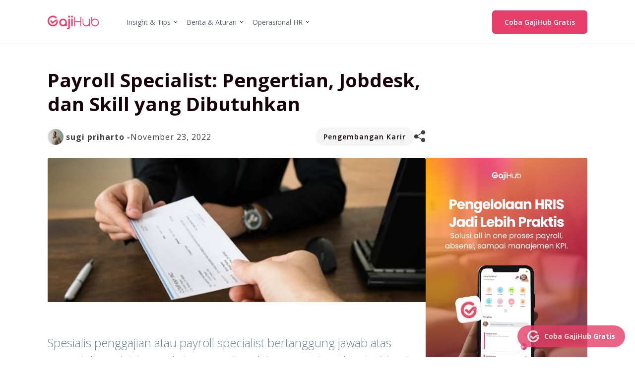

--- FILE ---
content_type: text/html; charset=UTF-8
request_url: https://gajihub.com/blog/payroll-specialist/
body_size: 23355
content:
<!doctype html>
<html class="no-js" lang="en-US">
<head><script>(function(w,i,g){w[g]=w[g]||[];if(typeof w[g].push=='function')w[g].push(i)})
(window,'GTM-N83SJND','google_tags_first_party');</script><script>(function(w,d,s,l){w[l]=w[l]||[];(function(){w[l].push(arguments);})('set', 'developer_id.dYzg1YT', true);
		w[l].push({'gtm.start':new Date().getTime(),event:'gtm.js'});var f=d.getElementsByTagName(s)[0],
		j=d.createElement(s);j.async=true;j.src='/metrics/';
		f.parentNode.insertBefore(j,f);
		})(window,document,'script','dataLayer');</script>
<meta charset="UTF-8">
<meta name="viewport" content="width=device-width, initial-scale=1">
<link rel="profile" href="https://gmpg.org/xfn/11">
<meta name='robots' content='index, follow, max-image-preview:large, max-snippet:-1, max-video-preview:-1' />
<!-- This site is optimized with the Yoast SEO plugin v26.8 - https://yoast.com/product/yoast-seo-wordpress/ -->
<title>Payroll Specialist: Pengertian, Jobdesk, dan Skill yang Dibutuhkan</title>
<meta name="description" content="Pada artikel kali ini kami akan membahas apa itu payroll specialist, tugas dan tanggung jawabnya, beserta skill yang dibutuhkan" />
<link rel="canonical" href="https://gajihub.com/blog/payroll-specialist/" />
<meta property="og:locale" content="en_US" />
<meta property="og:type" content="article" />
<meta property="og:title" content="Payroll Specialist: Pengertian, Jobdesk, dan Skill yang Dibutuhkan" />
<meta property="og:description" content="Pada artikel kali ini kami akan membahas apa itu payroll specialist, tugas dan tanggung jawabnya, beserta skill yang dibutuhkan" />
<meta property="og:url" content="https://gajihub.com/blog/payroll-specialist/" />
<meta property="og:site_name" content="Gajihub Blog" />
<meta property="article:publisher" content="https://www.facebook.com/gajihubcom" />
<meta property="article:published_time" content="2022-11-23T06:48:23+00:00" />
<meta property="article:modified_time" content="2024-05-22T09:57:07+00:00" />
<meta property="og:image" content="https://gajihub.com/blog/wp-content/uploads/2022/11/payroll-specialist-1.jpg" />
<meta property="og:image:width" content="825" />
<meta property="og:image:height" content="315" />
<meta property="og:image:type" content="image/jpeg" />
<meta name="author" content="sugi priharto" />
<meta name="twitter:card" content="summary_large_image" />
<meta name="twitter:creator" content="@gajihub" />
<meta name="twitter:site" content="@gajihub" />
<meta name="twitter:label1" content="Written by" />
<meta name="twitter:data1" content="sugi priharto" />
<meta name="twitter:label2" content="Est. reading time" />
<meta name="twitter:data2" content="8 minutes" />
<script type="application/ld+json" class="yoast-schema-graph">{"@context":"https://schema.org","@graph":[{"@type":"Article","@id":"https://gajihub.com/blog/payroll-specialist/#article","isPartOf":{"@id":"https://gajihub.com/blog/payroll-specialist/"},"author":{"name":"sugi priharto","@id":"https://gajihub.com/blog/#/schema/person/a34aaadc9cc210d3a080befe71b9210a"},"headline":"Payroll Specialist: Pengertian, Jobdesk, dan Skill yang Dibutuhkan","datePublished":"2022-11-23T06:48:23+00:00","dateModified":"2024-05-22T09:57:07+00:00","mainEntityOfPage":{"@id":"https://gajihub.com/blog/payroll-specialist/"},"wordCount":1610,"commentCount":1,"publisher":{"@id":"https://gajihub.com/blog/#organization"},"image":{"@id":"https://gajihub.com/blog/payroll-specialist/#primaryimage"},"thumbnailUrl":"https://gajihub.com/blog/wp-content/uploads/2022/11/payroll-specialist-1.jpg","keywords":["cara menjadi payroll specialist","GajiHub","jobdesk payroll specialist","payroll specialist","skill payroll specialist","software HR","software payroll","tips menjadi payroll specialist","tren payroll specialist","tugas payroll specialist"],"articleSection":["Pengembangan Karir"],"inLanguage":"en-US","potentialAction":[{"@type":"CommentAction","name":"Comment","target":["https://gajihub.com/blog/payroll-specialist/#respond"]}]},{"@type":"WebPage","@id":"https://gajihub.com/blog/payroll-specialist/","url":"https://gajihub.com/blog/payroll-specialist/","name":"Payroll Specialist: Pengertian, Jobdesk, dan Skill yang Dibutuhkan","isPartOf":{"@id":"https://gajihub.com/blog/#website"},"primaryImageOfPage":{"@id":"https://gajihub.com/blog/payroll-specialist/#primaryimage"},"image":{"@id":"https://gajihub.com/blog/payroll-specialist/#primaryimage"},"thumbnailUrl":"https://gajihub.com/blog/wp-content/uploads/2022/11/payroll-specialist-1.jpg","datePublished":"2022-11-23T06:48:23+00:00","dateModified":"2024-05-22T09:57:07+00:00","description":"Pada artikel kali ini kami akan membahas apa itu payroll specialist, tugas dan tanggung jawabnya, beserta skill yang dibutuhkan","breadcrumb":{"@id":"https://gajihub.com/blog/payroll-specialist/#breadcrumb"},"inLanguage":"en-US","potentialAction":[{"@type":"ReadAction","target":["https://gajihub.com/blog/payroll-specialist/"]}]},{"@type":"ImageObject","inLanguage":"en-US","@id":"https://gajihub.com/blog/payroll-specialist/#primaryimage","url":"https://gajihub.com/blog/wp-content/uploads/2022/11/payroll-specialist-1.jpg","contentUrl":"https://gajihub.com/blog/wp-content/uploads/2022/11/payroll-specialist-1.jpg","width":825,"height":315,"caption":"payroll specialist 1"},{"@type":"BreadcrumbList","@id":"https://gajihub.com/blog/payroll-specialist/#breadcrumb","itemListElement":[{"@type":"ListItem","position":1,"name":"Beranda","item":"https://gajihub.com/blog/"},{"@type":"ListItem","position":2,"name":"Payroll Specialist: Pengertian, Jobdesk, dan Skill yang Dibutuhkan"}]},{"@type":"WebSite","@id":"https://gajihub.com/blog/#website","url":"https://gajihub.com/blog/","name":"Gajihub Blog","description":"Informasi terlengkap mengenai pengelolaan SDM, HR, Payroll, dan karir","publisher":{"@id":"https://gajihub.com/blog/#organization"},"potentialAction":[{"@type":"SearchAction","target":{"@type":"EntryPoint","urlTemplate":"https://gajihub.com/blog/?s={search_term_string}"},"query-input":{"@type":"PropertyValueSpecification","valueRequired":true,"valueName":"search_term_string"}}],"inLanguage":"en-US"},{"@type":"Organization","@id":"https://gajihub.com/blog/#organization","name":"Gajihub","url":"https://gajihub.com/blog/","logo":{"@type":"ImageObject","inLanguage":"en-US","@id":"https://gajihub.com/blog/#/schema/logo/image/","url":"https://gajihub.com/blog/wp-content/uploads/2022/06/gajihub-new-logo.png","contentUrl":"https://gajihub.com/blog/wp-content/uploads/2022/06/gajihub-new-logo.png","width":1010,"height":391,"caption":"Gajihub"},"image":{"@id":"https://gajihub.com/blog/#/schema/logo/image/"},"sameAs":["https://www.facebook.com/gajihubcom","https://x.com/gajihub","https://www.instagram.com/gajihub/","https://www.linkedin.com/company/gajihub/","https://www.youtube.com/channel/UCIR5sG2AkJSvvo0ala0nx-w"]},{"@type":"Person","@id":"https://gajihub.com/blog/#/schema/person/a34aaadc9cc210d3a080befe71b9210a","name":"sugi priharto","image":{"@type":"ImageObject","inLanguage":"en-US","@id":"https://gajihub.com/blog/#/schema/person/image/","url":"https://secure.gravatar.com/avatar/43eea581b42a21af5ce4cd6e69a64d435aa87c92fc79b7563ee66425bdf14d0f?s=96&d=mm&r=g","contentUrl":"https://secure.gravatar.com/avatar/43eea581b42a21af5ce4cd6e69a64d435aa87c92fc79b7563ee66425bdf14d0f?s=96&d=mm&r=g","caption":"sugi priharto"},"description":"Pengajar dan content writer di bidang keuangan, HR manajemen, dan dunia karir lebih dari 7 tahun","sameAs":["https://id.linkedin.com/in/sugipriharto"],"url":"https://gajihub.com/blog/author/sugipriharto/"}]}</script>
<!-- / Yoast SEO plugin. -->
<link rel='dns-prefetch' href='//stats.wp.com' />
<link rel='preconnect' href='//c0.wp.com' />
<link rel="alternate" title="oEmbed (JSON)" type="application/json+oembed" href="https://gajihub.com/blog/wp-json/oembed/1.0/embed?url=https%3A%2F%2Fgajihub.com%2Fblog%2Fpayroll-specialist%2F" />
<link rel="alternate" title="oEmbed (XML)" type="text/xml+oembed" href="https://gajihub.com/blog/wp-json/oembed/1.0/embed?url=https%3A%2F%2Fgajihub.com%2Fblog%2Fpayroll-specialist%2F&#038;format=xml" />
<style id='wp-img-auto-sizes-contain-inline-css' type='text/css'>
img:is([sizes=auto i],[sizes^="auto," i]){contain-intrinsic-size:3000px 1500px}
/*# sourceURL=wp-img-auto-sizes-contain-inline-css */
</style>
<style id='wp-emoji-styles-inline-css' type='text/css'>
img.wp-smiley, img.emoji {
display: inline !important;
border: none !important;
box-shadow: none !important;
height: 1em !important;
width: 1em !important;
margin: 0 0.07em !important;
vertical-align: -0.1em !important;
background: none !important;
padding: 0 !important;
}
/*# sourceURL=wp-emoji-styles-inline-css */
</style>
<style id='wp-block-library-inline-css' type='text/css'>
:root{--wp-block-synced-color:#7a00df;--wp-block-synced-color--rgb:122,0,223;--wp-bound-block-color:var(--wp-block-synced-color);--wp-editor-canvas-background:#ddd;--wp-admin-theme-color:#007cba;--wp-admin-theme-color--rgb:0,124,186;--wp-admin-theme-color-darker-10:#006ba1;--wp-admin-theme-color-darker-10--rgb:0,107,160.5;--wp-admin-theme-color-darker-20:#005a87;--wp-admin-theme-color-darker-20--rgb:0,90,135;--wp-admin-border-width-focus:2px}@media (min-resolution:192dpi){:root{--wp-admin-border-width-focus:1.5px}}.wp-element-button{cursor:pointer}:root .has-very-light-gray-background-color{background-color:#eee}:root .has-very-dark-gray-background-color{background-color:#313131}:root .has-very-light-gray-color{color:#eee}:root .has-very-dark-gray-color{color:#313131}:root .has-vivid-green-cyan-to-vivid-cyan-blue-gradient-background{background:linear-gradient(135deg,#00d084,#0693e3)}:root .has-purple-crush-gradient-background{background:linear-gradient(135deg,#34e2e4,#4721fb 50%,#ab1dfe)}:root .has-hazy-dawn-gradient-background{background:linear-gradient(135deg,#faaca8,#dad0ec)}:root .has-subdued-olive-gradient-background{background:linear-gradient(135deg,#fafae1,#67a671)}:root .has-atomic-cream-gradient-background{background:linear-gradient(135deg,#fdd79a,#004a59)}:root .has-nightshade-gradient-background{background:linear-gradient(135deg,#330968,#31cdcf)}:root .has-midnight-gradient-background{background:linear-gradient(135deg,#020381,#2874fc)}:root{--wp--preset--font-size--normal:16px;--wp--preset--font-size--huge:42px}.has-regular-font-size{font-size:1em}.has-larger-font-size{font-size:2.625em}.has-normal-font-size{font-size:var(--wp--preset--font-size--normal)}.has-huge-font-size{font-size:var(--wp--preset--font-size--huge)}.has-text-align-center{text-align:center}.has-text-align-left{text-align:left}.has-text-align-right{text-align:right}.has-fit-text{white-space:nowrap!important}#end-resizable-editor-section{display:none}.aligncenter{clear:both}.items-justified-left{justify-content:flex-start}.items-justified-center{justify-content:center}.items-justified-right{justify-content:flex-end}.items-justified-space-between{justify-content:space-between}.screen-reader-text{border:0;clip-path:inset(50%);height:1px;margin:-1px;overflow:hidden;padding:0;position:absolute;width:1px;word-wrap:normal!important}.screen-reader-text:focus{background-color:#ddd;clip-path:none;color:#444;display:block;font-size:1em;height:auto;left:5px;line-height:normal;padding:15px 23px 14px;text-decoration:none;top:5px;width:auto;z-index:100000}html :where(.has-border-color){border-style:solid}html :where([style*=border-top-color]){border-top-style:solid}html :where([style*=border-right-color]){border-right-style:solid}html :where([style*=border-bottom-color]){border-bottom-style:solid}html :where([style*=border-left-color]){border-left-style:solid}html :where([style*=border-width]){border-style:solid}html :where([style*=border-top-width]){border-top-style:solid}html :where([style*=border-right-width]){border-right-style:solid}html :where([style*=border-bottom-width]){border-bottom-style:solid}html :where([style*=border-left-width]){border-left-style:solid}html :where(img[class*=wp-image-]){height:auto;max-width:100%}:where(figure){margin:0 0 1em}html :where(.is-position-sticky){--wp-admin--admin-bar--position-offset:var(--wp-admin--admin-bar--height,0px)}@media screen and (max-width:600px){html :where(.is-position-sticky){--wp-admin--admin-bar--position-offset:0px}}
/*# sourceURL=wp-block-library-inline-css */
</style><style id='global-styles-inline-css' type='text/css'>
:root{--wp--preset--aspect-ratio--square: 1;--wp--preset--aspect-ratio--4-3: 4/3;--wp--preset--aspect-ratio--3-4: 3/4;--wp--preset--aspect-ratio--3-2: 3/2;--wp--preset--aspect-ratio--2-3: 2/3;--wp--preset--aspect-ratio--16-9: 16/9;--wp--preset--aspect-ratio--9-16: 9/16;--wp--preset--color--black: #000000;--wp--preset--color--cyan-bluish-gray: #abb8c3;--wp--preset--color--white: #ffffff;--wp--preset--color--pale-pink: #f78da7;--wp--preset--color--vivid-red: #cf2e2e;--wp--preset--color--luminous-vivid-orange: #ff6900;--wp--preset--color--luminous-vivid-amber: #fcb900;--wp--preset--color--light-green-cyan: #7bdcb5;--wp--preset--color--vivid-green-cyan: #00d084;--wp--preset--color--pale-cyan-blue: #8ed1fc;--wp--preset--color--vivid-cyan-blue: #0693e3;--wp--preset--color--vivid-purple: #9b51e0;--wp--preset--gradient--vivid-cyan-blue-to-vivid-purple: linear-gradient(135deg,rgb(6,147,227) 0%,rgb(155,81,224) 100%);--wp--preset--gradient--light-green-cyan-to-vivid-green-cyan: linear-gradient(135deg,rgb(122,220,180) 0%,rgb(0,208,130) 100%);--wp--preset--gradient--luminous-vivid-amber-to-luminous-vivid-orange: linear-gradient(135deg,rgb(252,185,0) 0%,rgb(255,105,0) 100%);--wp--preset--gradient--luminous-vivid-orange-to-vivid-red: linear-gradient(135deg,rgb(255,105,0) 0%,rgb(207,46,46) 100%);--wp--preset--gradient--very-light-gray-to-cyan-bluish-gray: linear-gradient(135deg,rgb(238,238,238) 0%,rgb(169,184,195) 100%);--wp--preset--gradient--cool-to-warm-spectrum: linear-gradient(135deg,rgb(74,234,220) 0%,rgb(151,120,209) 20%,rgb(207,42,186) 40%,rgb(238,44,130) 60%,rgb(251,105,98) 80%,rgb(254,248,76) 100%);--wp--preset--gradient--blush-light-purple: linear-gradient(135deg,rgb(255,206,236) 0%,rgb(152,150,240) 100%);--wp--preset--gradient--blush-bordeaux: linear-gradient(135deg,rgb(254,205,165) 0%,rgb(254,45,45) 50%,rgb(107,0,62) 100%);--wp--preset--gradient--luminous-dusk: linear-gradient(135deg,rgb(255,203,112) 0%,rgb(199,81,192) 50%,rgb(65,88,208) 100%);--wp--preset--gradient--pale-ocean: linear-gradient(135deg,rgb(255,245,203) 0%,rgb(182,227,212) 50%,rgb(51,167,181) 100%);--wp--preset--gradient--electric-grass: linear-gradient(135deg,rgb(202,248,128) 0%,rgb(113,206,126) 100%);--wp--preset--gradient--midnight: linear-gradient(135deg,rgb(2,3,129) 0%,rgb(40,116,252) 100%);--wp--preset--font-size--small: 13px;--wp--preset--font-size--medium: 20px;--wp--preset--font-size--large: 36px;--wp--preset--font-size--x-large: 42px;--wp--preset--spacing--20: 0.44rem;--wp--preset--spacing--30: 0.67rem;--wp--preset--spacing--40: 1rem;--wp--preset--spacing--50: 1.5rem;--wp--preset--spacing--60: 2.25rem;--wp--preset--spacing--70: 3.38rem;--wp--preset--spacing--80: 5.06rem;--wp--preset--shadow--natural: 6px 6px 9px rgba(0, 0, 0, 0.2);--wp--preset--shadow--deep: 12px 12px 50px rgba(0, 0, 0, 0.4);--wp--preset--shadow--sharp: 6px 6px 0px rgba(0, 0, 0, 0.2);--wp--preset--shadow--outlined: 6px 6px 0px -3px rgb(255, 255, 255), 6px 6px rgb(0, 0, 0);--wp--preset--shadow--crisp: 6px 6px 0px rgb(0, 0, 0);}:where(.is-layout-flex){gap: 0.5em;}:where(.is-layout-grid){gap: 0.5em;}body .is-layout-flex{display: flex;}.is-layout-flex{flex-wrap: wrap;align-items: center;}.is-layout-flex > :is(*, div){margin: 0;}body .is-layout-grid{display: grid;}.is-layout-grid > :is(*, div){margin: 0;}:where(.wp-block-columns.is-layout-flex){gap: 2em;}:where(.wp-block-columns.is-layout-grid){gap: 2em;}:where(.wp-block-post-template.is-layout-flex){gap: 1.25em;}:where(.wp-block-post-template.is-layout-grid){gap: 1.25em;}.has-black-color{color: var(--wp--preset--color--black) !important;}.has-cyan-bluish-gray-color{color: var(--wp--preset--color--cyan-bluish-gray) !important;}.has-white-color{color: var(--wp--preset--color--white) !important;}.has-pale-pink-color{color: var(--wp--preset--color--pale-pink) !important;}.has-vivid-red-color{color: var(--wp--preset--color--vivid-red) !important;}.has-luminous-vivid-orange-color{color: var(--wp--preset--color--luminous-vivid-orange) !important;}.has-luminous-vivid-amber-color{color: var(--wp--preset--color--luminous-vivid-amber) !important;}.has-light-green-cyan-color{color: var(--wp--preset--color--light-green-cyan) !important;}.has-vivid-green-cyan-color{color: var(--wp--preset--color--vivid-green-cyan) !important;}.has-pale-cyan-blue-color{color: var(--wp--preset--color--pale-cyan-blue) !important;}.has-vivid-cyan-blue-color{color: var(--wp--preset--color--vivid-cyan-blue) !important;}.has-vivid-purple-color{color: var(--wp--preset--color--vivid-purple) !important;}.has-black-background-color{background-color: var(--wp--preset--color--black) !important;}.has-cyan-bluish-gray-background-color{background-color: var(--wp--preset--color--cyan-bluish-gray) !important;}.has-white-background-color{background-color: var(--wp--preset--color--white) !important;}.has-pale-pink-background-color{background-color: var(--wp--preset--color--pale-pink) !important;}.has-vivid-red-background-color{background-color: var(--wp--preset--color--vivid-red) !important;}.has-luminous-vivid-orange-background-color{background-color: var(--wp--preset--color--luminous-vivid-orange) !important;}.has-luminous-vivid-amber-background-color{background-color: var(--wp--preset--color--luminous-vivid-amber) !important;}.has-light-green-cyan-background-color{background-color: var(--wp--preset--color--light-green-cyan) !important;}.has-vivid-green-cyan-background-color{background-color: var(--wp--preset--color--vivid-green-cyan) !important;}.has-pale-cyan-blue-background-color{background-color: var(--wp--preset--color--pale-cyan-blue) !important;}.has-vivid-cyan-blue-background-color{background-color: var(--wp--preset--color--vivid-cyan-blue) !important;}.has-vivid-purple-background-color{background-color: var(--wp--preset--color--vivid-purple) !important;}.has-black-border-color{border-color: var(--wp--preset--color--black) !important;}.has-cyan-bluish-gray-border-color{border-color: var(--wp--preset--color--cyan-bluish-gray) !important;}.has-white-border-color{border-color: var(--wp--preset--color--white) !important;}.has-pale-pink-border-color{border-color: var(--wp--preset--color--pale-pink) !important;}.has-vivid-red-border-color{border-color: var(--wp--preset--color--vivid-red) !important;}.has-luminous-vivid-orange-border-color{border-color: var(--wp--preset--color--luminous-vivid-orange) !important;}.has-luminous-vivid-amber-border-color{border-color: var(--wp--preset--color--luminous-vivid-amber) !important;}.has-light-green-cyan-border-color{border-color: var(--wp--preset--color--light-green-cyan) !important;}.has-vivid-green-cyan-border-color{border-color: var(--wp--preset--color--vivid-green-cyan) !important;}.has-pale-cyan-blue-border-color{border-color: var(--wp--preset--color--pale-cyan-blue) !important;}.has-vivid-cyan-blue-border-color{border-color: var(--wp--preset--color--vivid-cyan-blue) !important;}.has-vivid-purple-border-color{border-color: var(--wp--preset--color--vivid-purple) !important;}.has-vivid-cyan-blue-to-vivid-purple-gradient-background{background: var(--wp--preset--gradient--vivid-cyan-blue-to-vivid-purple) !important;}.has-light-green-cyan-to-vivid-green-cyan-gradient-background{background: var(--wp--preset--gradient--light-green-cyan-to-vivid-green-cyan) !important;}.has-luminous-vivid-amber-to-luminous-vivid-orange-gradient-background{background: var(--wp--preset--gradient--luminous-vivid-amber-to-luminous-vivid-orange) !important;}.has-luminous-vivid-orange-to-vivid-red-gradient-background{background: var(--wp--preset--gradient--luminous-vivid-orange-to-vivid-red) !important;}.has-very-light-gray-to-cyan-bluish-gray-gradient-background{background: var(--wp--preset--gradient--very-light-gray-to-cyan-bluish-gray) !important;}.has-cool-to-warm-spectrum-gradient-background{background: var(--wp--preset--gradient--cool-to-warm-spectrum) !important;}.has-blush-light-purple-gradient-background{background: var(--wp--preset--gradient--blush-light-purple) !important;}.has-blush-bordeaux-gradient-background{background: var(--wp--preset--gradient--blush-bordeaux) !important;}.has-luminous-dusk-gradient-background{background: var(--wp--preset--gradient--luminous-dusk) !important;}.has-pale-ocean-gradient-background{background: var(--wp--preset--gradient--pale-ocean) !important;}.has-electric-grass-gradient-background{background: var(--wp--preset--gradient--electric-grass) !important;}.has-midnight-gradient-background{background: var(--wp--preset--gradient--midnight) !important;}.has-small-font-size{font-size: var(--wp--preset--font-size--small) !important;}.has-medium-font-size{font-size: var(--wp--preset--font-size--medium) !important;}.has-large-font-size{font-size: var(--wp--preset--font-size--large) !important;}.has-x-large-font-size{font-size: var(--wp--preset--font-size--x-large) !important;}
/*# sourceURL=global-styles-inline-css */
</style>
<style id='classic-theme-styles-inline-css' type='text/css'>
/*! This file is auto-generated */
.wp-block-button__link{color:#fff;background-color:#32373c;border-radius:9999px;box-shadow:none;text-decoration:none;padding:calc(.667em + 2px) calc(1.333em + 2px);font-size:1.125em}.wp-block-file__button{background:#32373c;color:#fff;text-decoration:none}
/*# sourceURL=/wp-includes/css/classic-themes.min.css */
</style>
<!-- <link rel='stylesheet' id='justread-style-css' href='https://gajihub.com/blog/wp-content/themes/gajihub-blog/style.css?ver=1.0.0' type='text/css' media='all' /> -->
<link rel="https://api.w.org/" href="https://gajihub.com/blog/wp-json/" /><link rel="alternate" title="JSON" type="application/json" href="https://gajihub.com/blog/wp-json/wp/v2/posts/2372" /><link rel="EditURI" type="application/rsd+xml" title="RSD" href="https://gajihub.com/blog/xmlrpc.php?rsd" />
<meta name="generator" content="WordPress 6.9" />
<link rel='shortlink' href='https://gajihub.com/blog/?p=2372' />
<!-- GA Google Analytics @ https://m0n.co/ga -->
<script async src="https://www.googletagmanager.com/gtag/js?id=G-0WYR9JQN08"></script>
<script>
window.dataLayer = window.dataLayer || [];
function gtag(){dataLayer.push(arguments);}
gtag('js', new Date());
gtag('config', 'G-0WYR9JQN08');
</script>
<!-- StarBox - the Author Box for Humans 3.5.4, visit: https://wordpress.org/plugins/starbox/ -->
<!-- /StarBox - the Author Box for Humans -->
<!-- <link rel='stylesheet' id='52095019b8-css' href='https://gajihub.com/blog/wp-content/plugins/starbox/themes/business/css/frontend.min.css?ver=3.5.4' type='text/css' media='all' /> -->
<script type="text/javascript" src="https://c0.wp.com/c/6.9/wp-includes/js/jquery/jquery.min.js" id="jquery-core-js"></script>
<script type="text/javascript" src="https://c0.wp.com/c/6.9/wp-includes/js/jquery/jquery-migrate.min.js" id="jquery-migrate-js"></script>
<script src='//gajihub.com/blog/wp-content/cache/wpfc-minified/qsg7m97l/abdg.js' type="text/javascript"></script>
<!-- <script type="text/javascript" src="https://gajihub.com/blog/wp-content/plugins/starbox/themes/business/js/frontend.min.js?ver=3.5.4" id="dcc264c9b5-js"></script> -->
<!-- <link rel='stylesheet' id='cf12ada657-css' href='https://gajihub.com/blog/wp-content/plugins/starbox/themes/admin/css/hidedefault.min.css?ver=3.5.4' type='text/css' media='all' /> -->
<link rel="stylesheet" type="text/css" href="//gajihub.com/blog/wp-content/cache/wpfc-minified/989qqyi9/abdg.css" media="all"/>
<style>img#wpstats{display:none}</style>
<link rel="icon" href="https://gajihub.com/blog/wp-content/uploads/2022/06/cropped-favicon-32x32.png" sizes="32x32" />
<link rel="icon" href="https://gajihub.com/blog/wp-content/uploads/2022/06/cropped-favicon-192x192.png" sizes="192x192" />
<link rel="apple-touch-icon" href="https://gajihub.com/blog/wp-content/uploads/2022/06/cropped-favicon-180x180.png" />
<meta name="msapplication-TileImage" content="https://gajihub.com/blog/wp-content/uploads/2022/06/cropped-favicon-270x270.png" />
<!-- <link rel='stylesheet' id='lwptoc-main-css' href='https://gajihub.com/blog/wp-content/plugins/luckywp-table-of-contents/front/assets/main.min.css?ver=2.1.14' type='text/css' media='all' /> -->
<link rel="stylesheet" type="text/css" href="//gajihub.com/blog/wp-content/cache/wpfc-minified/quygd6hy/abdg.css" media="all"/>
</head>
<body class="wp-singular post-template-default single single-post postid-2372 single-format-standard wp-custom-logo wp-theme-gajihub-blog">
<div id="page" class="site">
<a class="skip-link screen-reader-text" href="#content">Skip to content</a>
<header id="masthead" class="site-header">
<div class="header-contain">
<div class="navbar">
<div class="site-branding">
<a href="https://gajihub.com/" class="custom-logo-link" rel="home" aria-current="page">
<img class="custom-logo" src="https://gajihub.com/blog/wp-content/uploads/2022/06/gajihub-new-logo.png" alt="Gajihub Blog">						</a>
</div><!-- .site-branding -->
<nav id="site-navigation" class="main-navigation">
<ul id="primary-menu" class="menu"><li id="menu-item-27948" class="menu-item menu-item-type-custom menu-item-object-custom menu-item-has-children menu-item-27948"><a href="#">Insight &#038; Tips</a>
<ul class="sub-menu">
<li id="menu-item-199" class="menu-item menu-item-type-taxonomy menu-item-object-category menu-item-199"><a href="https://gajihub.com/blog/category/hr/">Tips HR</a></li>
<li id="menu-item-198" class="menu-item menu-item-type-taxonomy menu-item-object-category menu-item-198"><a href="https://gajihub.com/blog/category/manajemen/">Tips Manajemen</a></li>
<li id="menu-item-200" class="menu-item menu-item-type-taxonomy menu-item-object-category current-post-ancestor current-menu-parent current-post-parent menu-item-200"><a href="https://gajihub.com/blog/category/karir/">Pengembangan Karir</a></li>
</ul>
</li>
<li id="menu-item-27949" class="menu-item menu-item-type-custom menu-item-object-custom menu-item-has-children menu-item-27949"><a href="#">Berita &#038; Aturan</a>
<ul class="sub-menu">
<li id="menu-item-26205" class="menu-item menu-item-type-taxonomy menu-item-object-category menu-item-26205"><a href="https://gajihub.com/blog/category/berita-hr/">Berita HR</a></li>
<li id="menu-item-204" class="menu-item menu-item-type-taxonomy menu-item-object-category menu-item-204"><a href="https://gajihub.com/blog/category/regulasi/">Regulasi</a></li>
<li id="menu-item-202" class="menu-item menu-item-type-taxonomy menu-item-object-category menu-item-202"><a href="https://gajihub.com/blog/category/perpajakan/">Perpajakan</a></li>
</ul>
</li>
<li id="menu-item-27950" class="menu-item menu-item-type-custom menu-item-object-custom menu-item-has-children menu-item-27950"><a href="#">Operasional HR</a>
<ul class="sub-menu">
<li id="menu-item-201" class="menu-item menu-item-type-taxonomy menu-item-object-category menu-item-201"><a href="https://gajihub.com/blog/category/payroll/">Payroll</a></li>
<li id="menu-item-26204" class="menu-item menu-item-type-taxonomy menu-item-object-category menu-item-26204"><a href="https://gajihub.com/blog/category/template/">Template</a></li>
</ul>
</li>
</ul>					</nav><!-- #site-navigation -->
</div>
<div>
<a class="cta-primary" href="https://gajihub.com/daftar/">
Coba GajiHub Gratis
</a>
<button id="site-navigation-open" class="menu-toggle" aria-controls="primary-menu" aria-expanded="false">Menu</button>
</div>
</div>
</header><!-- #masthead -->
<div id="content" class="site-content">
<div id="primary" class="content-area">
<main id="main" class="site-main">
<article id="post-2372" class="post-2372 post type-post status-publish format-standard has-post-thumbnail hentry category-karir tag-cara-menjadi-payroll-specialist tag-gajihub tag-jobdesk-payroll-specialist tag-payroll-specialist tag-skill-payroll-specialist tag-software-hr tag-software-payroll tag-tips-menjadi-payroll-specialist tag-tren-payroll-specialist tag-tugas-payroll-specialist">
<header class="entry-header">
<h1 class="entry-title">Payroll Specialist: Pengertian, Jobdesk, dan Skill yang Dibutuhkan</h1>
<div class="entry-meta">
<div class="profile">
<img alt='' src='https://secure.gravatar.com/avatar/43eea581b42a21af5ce4cd6e69a64d435aa87c92fc79b7563ee66425bdf14d0f?s=32&#038;d=mm&#038;r=g' srcset='https://secure.gravatar.com/avatar/43eea581b42a21af5ce4cd6e69a64d435aa87c92fc79b7563ee66425bdf14d0f?s=64&#038;d=mm&#038;r=g 2x' class='avatar avatar-32 photo' height='32' width='32' decoding='async'/>					<p><b>sugi priharto</b> - </p>
<p class="date">November 23, 2022</p>
</div>
<div class="entry-meta-info">
<a class="cat-links" href="https://gajihub.com/blog/category/karir/">
Pengembangan Karir					</a>
<button id="share-button" class="btn-share">
<svg width="24" height="25" viewBox="0 0 24 25" fill="none" xmlns="http://www.w3.org/2000/svg">
<g clip-path="url(#clip0_2787_59)">
<path d="M19.0312 16.0625C17.6418 16.0625 16.4175 16.746 15.6484 17.7854L8.99953 14.3808C9.10992 14.0045 9.1875 13.6146 9.1875 13.2031C9.1875 12.645 9.07308 12.1145 8.87541 11.6264L15.8338 7.43919C16.6081 8.348 17.7464 8.9375 19.0312 8.9375C21.3576 8.9375 23.25 7.04511 23.25 4.71875C23.25 2.39239 21.3576 0.5 19.0312 0.5C16.7049 0.5 14.8125 2.39239 14.8125 4.71875C14.8125 5.25486 14.9229 5.76341 15.106 6.23553L8.12695 10.4351C7.35323 9.55325 6.23142 8.98438 4.96875 8.98438C2.64239 8.98438 0.75 10.8768 0.75 13.2031C0.75 15.5295 2.64239 17.4219 4.96875 17.4219C6.38109 17.4219 7.62614 16.7183 8.39227 15.6497L15.0193 19.0432C14.8972 19.4373 14.8125 19.8477 14.8125 20.2812C14.8125 22.6076 16.7049 24.5 19.0312 24.5C21.3576 24.5 23.25 22.6076 23.25 20.2812C23.25 17.9549 21.3576 16.0625 19.0312 16.0625Z" fill="#404040" />
</g>
<defs>
<clipPath id="clip0_2787_59">
<rect width="24" height="24" fill="white" transform="translate(0 0.5)" />
</clipPath>
</defs>
</svg>
</button>
</div>
</div><!-- .entry-meta -->
</header><!-- .entry-header -->
<div class="entry-main-content">
<div class="entry-body">
<div class="entry-media">
<img width="825" height="315" src="https://gajihub.com/blog/wp-content/uploads/2022/11/payroll-specialist-1.jpg" class="singular-thumbnail wp-post-image" alt="payroll specialist 1" decoding="async" fetchpriority="high" srcset="https://gajihub.com/blog/wp-content/uploads/2022/11/payroll-specialist-1.jpg 825w, https://gajihub.com/blog/wp-content/uploads/2022/11/payroll-specialist-1-300x115.jpg 300w, https://gajihub.com/blog/wp-content/uploads/2022/11/payroll-specialist-1-768x293.jpg 768w" sizes="(max-width: 825px) 100vw, 825px" />				</div>
<div class="entry-content">
<p>Spesialis penggajian atau payroll specialist bertanggung jawab atas pengelolaan aktivitas terkait penggajian dalam organisasi bisnis. Mereka mungkin ditugaskan untuk menghitung dan mendistribusikan gaji karyawan, mengajukan formulir pajak, menangani pendaftaran dan penghitungan tunjangan.</p>
<p>Payroll speialist harus memiliki pemahaman yang kuat tentang undang-undang ketenagakerjaan serta kebijakan perusahaan yang terkait dengan upah, jam kerja, lembur, dan masalah ketenagakerjaan lainnya.</p>
<p>Mereka juga harus mampu menafsirkan undang-undang dan kebijakan ini untuk membuat keputusan tentang cara menangani situasi tertentu yang muncul selama pekerjaan mereka.</p>
<p>Pada artikel kali ini kami akan membahas apa itu payroll specialist, tugas dan tanggung jawabnya, beserta skill yang dibutuhkan jika Anda ingin menjadi seorang payroll specialist.</p>
<div class="lwptoc lwptoc-autoWidth lwptoc-baseItems lwptoc-light lwptoc-notInherit" data-smooth-scroll="1" data-smooth-scroll-offset="24"><div class="lwptoc_i">    <div class="lwptoc_header">
<b class="lwptoc_title">Daftar isi</b>                    <span class="lwptoc_toggle">
<a href="#" class="lwptoc_toggle_label" data-label="hide">show</a>            </span>
</div>
<div class="lwptoc_items" style="display:none;">
<div class="lwptoc_itemWrap"><div class="lwptoc_item">    <a href="#Apa_yang_Dilakukan_Payroll_Specialist">
<span class="lwptoc_item_label">Apa yang Dilakukan Payroll Specialist?</span>
</a>
</div><div class="lwptoc_item">    <a href="#Jobdesk_Payroll_Specialist">
<span class="lwptoc_item_label">Jobdesk Payroll Specialist</span>
</a>
</div><div class="lwptoc_item">    <a href="#Skill_yang_Dibutuhkan_Payroll_Specialist">
<span class="lwptoc_item_label">Skill yang Dibutuhkan Payroll Specialist</span>
</a>
<div class="lwptoc_itemWrap"><div class="lwptoc_item">    <a href="#Akuntansi">
<span class="lwptoc_item_label">Akuntansi</span>
</a>
</div><div class="lwptoc_item">    <a href="#Entri_data">
<span class="lwptoc_item_label">Entri data</span>
</a>
</div><div class="lwptoc_item">    <a href="#Komunikasi">
<span class="lwptoc_item_label">Komunikasi</span>
</a>
</div><div class="lwptoc_item">    <a href="#Manajemen_waktu">
<span class="lwptoc_item_label">Manajemen waktu</span>
</a>
</div><div class="lwptoc_item">    <a href="#Perhatian_terhadap_detail">
<span class="lwptoc_item_label">Perhatian terhadap detail</span>
</a>
</div></div></div><div class="lwptoc_item">    <a href="#Lingkungan_Kerja_Payroll_Specialist">
<span class="lwptoc_item_label">Lingkungan Kerja Payroll Specialist</span>
</a>
</div><div class="lwptoc_item">    <a href="#Tren_Payroll_Specialist">
<span class="lwptoc_item_label">Tren Payroll Specialist</span>
</a>
<div class="lwptoc_itemWrap"><div class="lwptoc_item">    <a href="#Pertumbuhan_self-service_payroll">
<span class="lwptoc_item_label">Pertumbuhan self-service payroll</span>
</a>
</div><div class="lwptoc_item">    <a href="#Lebih_fokus_pada_keterlibatan_karyawan">
<span class="lwptoc_item_label">Lebih fokus pada keterlibatan karyawan</span>
</a>
</div><div class="lwptoc_item">    <a href="#Penggunaan_teknologi_yang_memudahkan_proses_penggajian">
<span class="lwptoc_item_label">Penggunaan teknologi yang memudahkan proses penggajian</span>
</a>
</div></div></div><div class="lwptoc_item">    <a href="#Bagaimana_Cara_Menjadi_Payroll_Specialist">
<span class="lwptoc_item_label">Bagaimana Cara Menjadi Payroll Specialist?</span>
</a>
</div><div class="lwptoc_item">    <a href="#Contoh_Deskripsi_Pekerjaan_Payroll_Specialist">
<span class="lwptoc_item_label">Contoh Deskripsi Pekerjaan Payroll Specialist</span>
</a>
<div class="lwptoc_itemWrap"><div class="lwptoc_item">    <a href="#Tugas_Tanggung_Jawab">
<span class="lwptoc_item_label">Tugas &amp; Tanggung Jawab</span>
</a>
</div><div class="lwptoc_item">    <a href="#Keterampilan_dan_Kualifikasi_yang_Dibutuhkan">
<span class="lwptoc_item_label">Keterampilan dan Kualifikasi yang Dibutuhkan</span>
</a>
</div><div class="lwptoc_item">    <a href="#Keterampilan_dan_Kualifikasi_yang_Diutamakan">
<span class="lwptoc_item_label">Keterampilan dan Kualifikasi yang Diutamakan</span>
</a>
</div></div></div><div class="lwptoc_item">    <a href="#Kesimpulan">
<span class="lwptoc_item_label">Kesimpulan</span>
</a>
</div></div></div>
</div></div>
<h2><span id="Apa_yang_Dilakukan_Payroll_Specialist">Apa yang Dilakukan Payroll Specialist?</span></h2>
<p>Payroll specialist mengawasi semua aspek pemrosesan absensi dan penggajian untuk memastikan pemrosesan penggajian tetap patuh, akurat, dan tepat waktu. Tanggung jawab spesifik dapat bervariasi berdasarkan ukuran perusahaan tempat payroll specialist bekerja dan industri perusahaan, tetapi biasanya termasuk:</p>
<ul>
<li>Mempersiapkan dan mengirimkan cek kertas penggajian untuk karyawan yang tidak memiliki setoran langsung</li>
<li>Mengumpulkan informasi perbankan untuk pengaturan setoran langsung dan memproses setoran pada hari pembayaran</li>
<li>Membiasakan diri Anda dan mengikuti perkembangan kebijakan yang berkaitan dengan perpajakan gaji, tunjangan dan faktor penggajian lainnya</li>
<li>Memproses dan memantau perintah garnishment dan masalah lain yang berdampak pada spesifikasi penggajian</li>
<li>Mendokumentasikan dan menyimpan semua catatan penggajian</li>
<li>Melakukan audit semi-tahunan dari semua catatan penggajian</li>
<li>Merekonsiliasi buku besar umum terkait transaksi penggajian</li>
<li>Mendeteksi dan memproses masalah yang terkait dengan penggajian yang tidak tertagih</li>
<li>Menanggapi pertanyaan karyawan mengenai masalah penggajian</li>
</ul>
<p><strong>Baca juga: <a href="https://gajihub.com/blog/tes-pauli-dan-kraepelin/">Pauli dan Kraepelin Tes: Pengertian, Fungsi, dan Perbedaannya</a></strong></p>
<h2><span id="Jobdesk_Payroll_Specialist">Jobdesk Payroll Specialist</span></h2>
<p>Payroll specialist memiliki berbagai tanggung jawab, yang dapat mencakup:</p>
<ul>
<li>Berkomunikasi dengan klien untuk menjawab pertanyaan atau mengatasi masalah terkait pemrosesan penggajian</li>
<li>Mempersiapkan laporan yang merinci aktivitas penggajian seperti jam kerja, tarif gaji, potongan, dan jumlah gaji bersih</li>
<li>Memproses dan memelihara catatan karyawan, seperti formulir yang mendokumentasikan perekrutan baru, pemutusan hubungan kerja, transfer, promosi, dan peristiwa lain dalam karier karyawan</li>
<li>Menghitung biaya penggajian untuk perusahaan dan menyiapkan cek untuk didistribusikan kepada karyawan</li>
<li>Menghitung dan melacak pajak penggajian untuk perusahaan, termasuk pajak penghasilan, BPJS Ketenagakerjaan, dan pajak lainnya terkait perkerjaan.</li>
<li>Berkomunikasi dengan departemen sumber daya manusia untuk memastikan bahwa catatannya mutakhir</li>
<li>Memelihara catatan karyawan seperti lembar waktu dan catatan kehadiran.</li>
<li>Menangani masalah layanan pelanggan yang terkait dengan layanan penggajian</li>
<li>Melakukan tugas-tugas administratif lainnya yang terkait dengan pemrosesan penggajian, seperti menjawab panggilan telepon atau email dari karyawan atau manajer mengenai masalah penggajian</li>
</ul>
<p><strong>Baca juga: </strong><a href="https://gajihub.com/blog/annual-salary-dan-annual-income/"><strong>Annual Salary dan Annual Income: Pengertian dan Perbedaannya</strong></a></p>
<h2><span id="Skill_yang_Dibutuhkan_Payroll_Specialist">Skill yang Dibutuhkan Payroll Specialist</span></h2>
<p>Payroll specialist membutuhkan keterampilan berikut ini agar bisa sukses:</p>
<h3><span id="Akuntansi">Akuntansi</span></h3>
<p>Payroll specialist membutuhkan keterampilan akuntansi untuk memahami catatan keuangan dan membuat perhitungan.</p>
<p>Keterampilan akuntansi dapat membantu Anda memahami anggaran perusahaan dan cara memproses penggajian. Anda juga dapat menggunakan keterampilan akuntansi untuk memverifikasi bahwa perusahaan membayar karyawan dengan benar.</p>
<h3><span id="Entri_data">Entri data</span></h3>
<p>Entri data adalah tindakan memasukkan informasi ke dalam komputer. Sebagai payroll specialist, Anda mungkin bertanggung jawab untuk memasukkan informasi karyawan ke dalam database. Hal ini membutuhkan perhatian terhadap detail dan akurasi.</p>
<h3><span id="Komunikasi">Komunikasi</span></h3>
<p>Komunikasi adalah tindakan menyampaikan informasi melalui ucapan, tulisan, atau metode lainnya. Sebagai payroll specialist, Anda mungkin diminta untuk berkomunikasi dengan karyawan, manajer, dan perwakilan perusahaan lainnya.</p>
<p>Komunikasi yang efektif dapat membantu Anda menyampaikan informasi dengan jelas dan menjawab pertanyaan secara efektif.</p>
<p><strong>Baca juga: <a href="https://gajihub.com/blog/jobdesk-manajer-personalia-dan-perbedaanya-dengan-hr-manager/">Jobdesk Manajer Personalia dan Perbedaanya dengan HR Manager</a></strong></p>
<h3><span id="Manajemen_waktu">Manajemen waktu</span></h3>
<p>Payroll specialist sering kali harus mengelola banyak tugas sekaligus. Mereka mungkin harus menghitung dan memasukkan data untuk beberapa karyawan, memasukkan data untuk beberapa periode pembayaran dan mengelola beberapa software seperti <a href="https://gajihub.com/">software payroll</a> dan HR.</p>
<p>Keterampilan manajemen waktu dapat membantu Anda memprioritaskan tugas dan menyelesaikannya tepat waktu.</p>
<p>Untuk proses pengelolaan payroll yang lebih menghemat waktu, Anda juga bisa menggunakan software payroll dan HR modern seperti Gajihub yang bisa Anda coba secara gratis selama 14 hari atau selamanya melalui tautan pada gambar di bawah ini:</p>
<p><a href="https://gajihub.com/daftar/"><img decoding="async" class="aligncenter size-full wp-image-418" src="https://gajihub.com/blog/wp-content/uploads/2022/03/01-1080x1080-Feed.jpg" alt="gajihub 1" width="1080" height="1080" srcset="https://gajihub.com/blog/wp-content/uploads/2022/03/01-1080x1080-Feed.jpg 1080w, https://gajihub.com/blog/wp-content/uploads/2022/03/01-1080x1080-Feed-300x300.jpg 300w, https://gajihub.com/blog/wp-content/uploads/2022/03/01-1080x1080-Feed-1024x1024.jpg 1024w, https://gajihub.com/blog/wp-content/uploads/2022/03/01-1080x1080-Feed-150x150.jpg 150w, https://gajihub.com/blog/wp-content/uploads/2022/03/01-1080x1080-Feed-768x768.jpg 768w" sizes="(max-width: 1080px) 100vw, 1080px"></a></p>
<h3><span id="Perhatian_terhadap_detail">Perhatian terhadap detail</span></h3>
<p>Payroll specialist harus memiliki keterampilan perhatian yang kuat terhadap detail untuk memastikan mereka memasukkan informasi yang akurat ke dalam sistem penggajian perusahaan.</p>
<p>Mereka juga harus memastikan bahwa mereka memasukkan informasi yang benar ke dalam sistem, seperti nama karyawan, nomor jaminan sosial, dan informasi pribadi lainnya. Perhatian terhadap detail juga penting saat memasukkan data ke dalam database perusahaan lainnya.</p>
<p><strong>Baca Juga: <a href="https://gajihub.com/blog/payroll-management/">Payroll Management: Pengertian, Tahapan, dan Metodenya</a></strong></p>
<h2><span id="Lingkungan_Kerja_Payroll_Specialist">Lingkungan Kerja Payroll Specialist</span></h2>
<p>Payroll specialist bekerja di berbagai lingkungan, termasuk departemen penggajian perusahaan, firma akuntansi, dan lembaga pemerintah.</p>
<p>Mereka biasanya bekerja 40 jam seminggu secara teratur, meskipun mereka mungkin harus bekerja lembur selama periode sibuk, seperti akhir tahun fiskal atau kuartal.</p>
<p>Payroll specialist biasanya bekerja di kantor yang cukup terang dan berventilasi. Mereka mungkin duduk untuk jangka waktu yang lama saat bekerja di depan komputer atau berbicara di telepon.</p>
<p><strong>Baca juga: </strong><a href="https://gajihub.com/blog/hr-strategist-pengertian-tugas-dan-skill-yang-dibutuhkan/"><strong>HR Strategist: Pengertian, Tugas, dan Skill yang Dibutuhkan</strong></a></p>
<h2><span id="Tren_Payroll_Specialist">Tren Payroll Specialist</span></h2>
<p>Berikut adalah tiga tren yang memengaruhi cara kerja payroll specialist. Payroll specialist harus tetap mengikuti perkembangan ini agar keterampilan mereka tetap relevan dan mempertahankan keunggulan kompetitif di tempat kerja.</p>
<h3><span id="Pertumbuhan_self-service_payroll">Pertumbuhan <em>self-service payroll</em></span></h3>
<p>Pertumbuhan <em>self-service payroll</em> adalah tren yang dengan cepat mendapatkan popularitas di kalangan bisnis. Hal ini disebabkan oleh fakta bahwa hal itu memungkinkan perusahaan untuk menghemat uang dengan menghilangkan kebutuhan akan departemen penggajian tradisional.</p>
<p>Karena semakin banyak bisnis yang mengadopsi model ini, payroll specialist perlu mempelajari cara menggunakan sistem <em>self-service payroll </em>seperti Gajihub. Ini termasuk memahami cara mengatur akun, memasukkan data, dan memproses pembayaran.</p>
<h3><span id="Lebih_fokus_pada_keterlibatan_karyawan">Lebih fokus pada keterlibatan karyawan</span></h3>
<p>Keterlibatan karyawan menjadi fokus yang semakin penting bagi bisnis karena mereka berusaha untuk meningkatkan produktivitas dan mengurangi biaya.</p>
<p>Ini berarti bahwa para profesional penggajian perlu memahami strategi untuk melibatkan karyawan dan menjaga mereka tetap bahagia dan produktif.</p>
<p>Salah satu cara untuk melakukannya adalah dengan memberikan kesempatan kepada karyawan untuk tumbuh dan berkembang. Dengan demikian, profesional penggajian dapat membantu memastikan bahwa karyawan mereka siap menghadapi masa depan dan siap menghadapi tantangan baru.</p>
<h3><span id="Penggunaan_teknologi_yang_memudahkan_proses_penggajian">Penggunaan teknologi yang memudahkan proses penggajian</span></h3>
<p>Penggunaan teknologi dalam penggajian berkembang pesat karena bisnis mencari cara untuk merampingkan operasi dan mengurangi biaya.</p>
<p>Tren ini mengarah pada peningkatan permintaan akan payroll specialist yang memiliki keahlian dalam menggunakan teknologi untuk mengelola tugas penggajian.</p>
<p>Payroll specialist harus mampu memanfaatkan teknologi dalam pekerjaan mereka akan sangat diminati karena bisnis terus bergerak menuju metode pembayaran elektronik dan sistem penggajian otomatis, salah satunya dengan menggunakan software payroll dan HR terbaik dari Gajihub.</p>
<p><strong>Baca juga: <a href="https://gajihub.com/blog/pengertian-pengembangan-organisasi-lengkap/">Pengertian Pengembangan Organisasi, Manfaat, Tahapan, dan Hubungannya dengan HR</a></strong></p>
<p><img loading="lazy" decoding="async" class="aligncenter size-full wp-image-2377" src="https://gajihub.com/blog/wp-content/uploads/2022/11/payroll-specialist-2.jpg" alt="payroll specialist 2" width="825" height="550" srcset="https://gajihub.com/blog/wp-content/uploads/2022/11/payroll-specialist-2.jpg 825w, https://gajihub.com/blog/wp-content/uploads/2022/11/payroll-specialist-2-300x200.jpg 300w, https://gajihub.com/blog/wp-content/uploads/2022/11/payroll-specialist-2-768x512.jpg 768w" sizes="auto, (max-width: 825px) 100vw, 825px"></p>
<h2><span id="Bagaimana_Cara_Menjadi_Payroll_Specialist">Bagaimana Cara Menjadi Payroll Specialist?</span></h2>
<p>Karier sebagai payroll specialist dapat bermanfaat dalam banyak hal. Ini menawarkan kesempatan untuk bekerja dengan orang-orang, yang selalu merupakan nilai tambah; ini juga memberi Anda kesempatan untuk membuat perbedaan dalam kehidupan karyawan Anda dengan memastikan bahwa mereka dibayar dengan benar dan tepat waktu.</p>
<p>Untuk menjadi payroll specialist yang sukses, Anda harus memiliki keterampilan matematika yang kuat dan mampu bekerja secara akurat di bawah tekanan. Anda juga harus mampu menangani banyak tugas secara bersamaan dan mampu bekerja secara mandiri.</p>
<p>Jika Anda ingin menjadi payroll specialist, mulailah dengan mendapatkan pengalaman di bidang akuntansi atau pembukuan.</p>
<p>Ini akan memberi Anda keterampilan yang diperlukan untuk menghitung gaji secara akurat dan memastikan bahwa semua pemotongan yang diperlukan telah dilakukan. Selain itu, ambil kursus sumber daya manusia dan hukum ketenagakerjaan sehingga Anda dapat memahami undang-undang yang mengatur kompensasi karyawan.</p>
<h2><span id="Contoh_Deskripsi_Pekerjaan_Payroll_Specialist">Contoh Deskripsi Pekerjaan Payroll Specialist</span></h2>
<p>Di [PerusahaanX], kami memahami bahwa aset kami yang paling berharga adalah karyawan kami. Itulah sebabnya kami mencari payroll specialist yang terampil dan berpengalaman untuk bergabung dengan tim kami.</p>
<p>Kandidat yang ideal akan memiliki pengalaman memproses penggajian untuk organisasi besar, serta pemahaman menyeluruh tentang pajak penggajian.</p>
<p>Mereka akan bertanggung jawab untuk memastikan bahwa semua karyawan dibayar secara akurat dan tepat waktu, serta menyiapkan dan mengajukan semua laporan pajak penggajian yang diperlukan.</p>
<p>Selain itu, mereka akan menyimpan catatan akurat tentang waktu kerja karyawan, akrual liburan dan cuti sakit, dan data terkait penggajian lainnya.</p>
<h3><span id="Tugas_Tanggung_Jawab">Tugas &amp; Tanggung Jawab</span></h3>
<ul>
<li>Memproses penggajian untuk karyawan secara tepat waktu dan akurat</li>
<li>Merekonsiliasi penggajian sebelum pengiriman dan memvalidasi data yang dilaporkan</li>
<li>Menanggapi pertanyaan karyawan mengenai masalah penggajian secara profesional dan sopan</li>
<li>Memperbarui dan memelihara catatan penggajian karyawan</li>
<li>Membantu persiapan laporan bulanan, triwulanan, dan akhir tahun</li>
<li>Membuat laporan ad hoc sesuai permintaan</li>
<li>Menjaga kerahasiaan informasi sensitif</li>
<li>Mematuhi semua undang-undang dan peraturan federal, negara bagian, dan lokal</li>
<li>Melakukan tugas-tugas lain sebagaimana ditugaskan</li>
<li>Mengikuti perubahan terbaru dalam pemrosesan dan kepatuhan penggajian</li>
<li>Merekomendasikan perbaikan proses untuk meningkatkan efisiensi dan akurasi</li>
<li>Melatih staf baru tentang prosedur penggajian</li>
</ul>
<h3><span id="Keterampilan_dan_Kualifikasi_yang_Dibutuhkan">Keterampilan dan Kualifikasi yang Dibutuhkan</span></h3>
<ul>
<li>Gelar sarjana di bidang bisnis, akuntansi, keuangan, atau bidang terkait</li>
<li>3-5 tahun pengalaman dalam pemrosesan penggajian</li>
<li>Mahir dalam Microsoft Office, dengan bakat untuk mempelajari perangkat lunak dan sistem baru</li>
<li>Pemahaman yang kuat tentang undang-undang dan peraturan pajak penggajian federal dan negara bagian</li>
<li>Keterampilan matematika yang sangat baik dan perhatian terhadap detail</li>
<li>Kemampuan untuk bekerja secara mandiri dan memenuhi tenggat waktu dalam lingkungan yang serba cepat</li>
<li>Integritas dan kerahasiaan tingkat tinggi</li>
</ul>
<h3><span id="Keterampilan_dan_Kualifikasi_yang_Diutamakan">Keterampilan dan Kualifikasi yang Diutamakan</span></h3>
<ul>
<li>Sertifikasi Certified Payroll Professional (CPP)</li>
<li>Berpengalaman dengan menggunakan software payroll Gajihub atau perangkat lunak penggajian serupa</li>
<li>Pengalaman penggajian multi-negara bagian</li>
<li>Keterampilan manajemen proyek yang kuat</li>
</ul>
<p><strong>Baca juga: <a href="https://gajihub.com/blog/pengertian-hr-analytics-manfaat-dan-jenisnya/">Pengertian HR Analytics, Manfaat, dan Jenisnya</a></strong></p>
<h2><span id="Kesimpulan">Kesimpulan</span></h2>
<p>Dengan berkembangnya teknologi, peran seoarang payroll specialist semakin penting dalam semua industri untuk memastikan perusahan tersebut memberikan upah sesuai aturan ketenagakerjaan yang berlaku di Indonesia dengan menggunakan sistem yang modern, salah satunya dengan menggunakan software payroll dan HR.</p>
<p>Dengan menggunakan software ini, Anda tidak hanya akan mendapatkan kemudahan dalam pengelolaan payroll di perusahaan, namun juga akan meningkatkan loyalitas karyawan karena biasanya sistem ini juga menyediakan fitur yang akan memudahkan karyawan.</p>
<p>Misalnya dengan menggunakan Gajihub, karyawan Anda bisa dengan mudah mendapatkan slip gaji, melakukan pencatatan kehadiran, dan pengajuan cuti dengan mudah hanya melalui smartphone. Selain itu, Gajihub juga terintegrasi dengan sempurna dengan <a href="https://kledo.com/software-akuntansi-gratis/">software akuntansi Kledo</a> sehingga menjadi solusi kemudahan operasional bisnis secara keseluruhan.</p>
<p>Jik tertarik, Anda bisa mencoba menggunakan Gajihub secara gratis selama 14 hari atau selamanya melalui <a href="https://gajihub.com/daftar/"><strong>tautan ini.</strong></a></p>
<div class="abh_box abh_box_down abh_box_business"><ul class="abh_tabs"> <li class="abh_about abh_active"><a href="#abh_about">Author</a></li> <li class="abh_posts"><a href="#abh_posts">Recent Posts</a></li></ul><div class="abh_tab_content"><section class="vcard author abh_about_tab abh_tab" itemscope itemprop="author" itemtype="https://schema.org/Person" style="display:block"><div class="abh_image" itemscope itemtype="https://schema.org/ImageObject"><a href="https://gajihub.com/blog/author/sugipriharto/" class="url" title="sugi priharto"> <img alt="sugi priharto" src="https://secure.gravatar.com/avatar/43eea581b42a21af5ce4cd6e69a64d435aa87c92fc79b7563ee66425bdf14d0f?s=250&amp;d=mm&amp;r=g" srcset="https://secure.gravatar.com/avatar/43eea581b42a21af5ce4cd6e69a64d435aa87c92fc79b7563ee66425bdf14d0f?s=500&amp;d=mm&amp;r=g 2x" class="avatar avatar-250 photo" height="250" width="250"></a> </div><div class="abh_social"> </div><div class="abh_text"><div class="abh_name fn name" itemprop="name"><a href="https://gajihub.com/blog/author/sugipriharto/" class="url">sugi priharto</a></div><div class="abh_job"></div><div class="description note abh_description" itemprop="description">Pengajar dan content writer di bidang keuangan, HR manajemen, dan dunia karir lebih dari 7 tahun</div></div> </section><section class="abh_posts_tab abh_tab"><div class="abh_image"><a href="https://gajihub.com/blog/author/sugipriharto/" class="url" title="sugi priharto"><img alt="sugi priharto" src="https://secure.gravatar.com/avatar/43eea581b42a21af5ce4cd6e69a64d435aa87c92fc79b7563ee66425bdf14d0f?s=250&amp;d=mm&amp;r=g" srcset="https://secure.gravatar.com/avatar/43eea581b42a21af5ce4cd6e69a64d435aa87c92fc79b7563ee66425bdf14d0f?s=500&amp;d=mm&amp;r=g 2x" class="avatar avatar-250 photo" height="250" width="250"></a></div><div class="abh_social"> </div><div class="abh_text"><div class="abh_name">Latest posts by sugi priharto <span class="abh_allposts">(<a href="https://gajihub.com/blog/author/sugipriharto/">see all</a>)</span></div><div class="abh_description note"><ul>				<li>					<a href="https://gajihub.com/blog/gajihubtalk-transformasi-hr/">GajiHubTalk: Transformasi HR di Era Bisnis Modern</a><span> - 21 January 2026</span>				</li>				<li>					<a href="https://gajihub.com/blog/tes-wartegg/">Tes Wartegg: Pengertian, Fungsi, Teknis, dan Tips Mengerjakannya</a><span> - 29 December 2025</span>				</li>				<li>					<a href="https://gajihub.com/blog/pengertian-hse-adalah/">Pengertian HSE, Manfaat, dan Sertifikasi yang Dibutuhkan untuk Profesional HSE</a><span> - 28 December 2025</span>				</li></ul></div></div> </section></div> </div>			</div><!-- .entry-content -->
<div class="entry-footer tags-links">
<span class="tags-label">Tags: </span><a href="https://gajihub.com/blog/tag/cara-menjadi-payroll-specialist/" class="tag-badge">cara menjadi payroll specialist</a><a href="https://gajihub.com/blog/tag/gajihub/" class="tag-badge">GajiHub</a><a href="https://gajihub.com/blog/tag/jobdesk-payroll-specialist/" class="tag-badge">jobdesk payroll specialist</a><a href="https://gajihub.com/blog/tag/payroll-specialist/" class="tag-badge">payroll specialist</a><a href="https://gajihub.com/blog/tag/skill-payroll-specialist/" class="tag-badge">skill payroll specialist</a><a href="https://gajihub.com/blog/tag/software-hr/" class="tag-badge">software HR</a><a href="https://gajihub.com/blog/tag/software-payroll/" class="tag-badge">software payroll</a><a href="https://gajihub.com/blog/tag/tips-menjadi-payroll-specialist/" class="tag-badge">tips menjadi payroll specialist</a><a href="https://gajihub.com/blog/tag/tren-payroll-specialist/" class="tag-badge">tren payroll specialist</a><a href="https://gajihub.com/blog/tag/tugas-payroll-specialist/" class="tag-badge">tugas payroll specialist</a>			</div><!-- .entry-footer -->
</div>
<aside id="main-sidebar" class="sidebar-widget widget-on-detail">
<div class="widget widget_media_image"><a href="https://gajihub.com/daftar/?ref=writergajihub"><img width="1000" height="1777" src="https://gajihub.com/blog/wp-content/uploads/2025/10/banner-cta-gajihub-23.webp" class="image wp-image-30766  attachment-full size-full" alt="banner cta gajihub" style="max-width: 100%; height: auto;" decoding="async" loading="lazy" srcset="https://gajihub.com/blog/wp-content/uploads/2025/10/banner-cta-gajihub-23.webp 1000w, https://gajihub.com/blog/wp-content/uploads/2025/10/banner-cta-gajihub-23-169x300.webp 169w, https://gajihub.com/blog/wp-content/uploads/2025/10/banner-cta-gajihub-23-576x1024.webp 576w, https://gajihub.com/blog/wp-content/uploads/2025/10/banner-cta-gajihub-23-768x1365.webp 768w, https://gajihub.com/blog/wp-content/uploads/2025/10/banner-cta-gajihub-23-864x1536.webp 864w" sizes="auto, (max-width: 1000px) 100vw, 1000px" /></a></div>
<div class="widget widget_recent_entries">
<h3 class="widget-title">Recent Posts</h3>
<ul>
<li>
<a href="https://gajihub.com/blog/cara-membuat-timeline-project/">8 Cara Membuat Timeline Project dan Contohnya</a>
</li>
<li>
<a href="https://gajihub.com/blog/cognitive-overload/">Cognitive Overload: Dampak dan Cara Mengatasinya</a>
</li>
<li>
<a href="https://gajihub.com/blog/panduan-coretax/">Panduan Coretax untuk Wajib Pajak</a>
</li>
<li>
<a href="https://gajihub.com/blog/social-skill/">6 Contoh Social Skill dan Cara Mengembangkannya</a>
</li>
<li>
<a href="https://gajihub.com/blog/aplikasi-absensi-restoran/">Aplikasi Absensi Restoran: Fitur dan 7 Rekomendasinya</a>
</li>
</ul>
</div>			</aside>
</div>
</article><!-- #post-2372 -->
<nav class="navigation post-navigation" aria-label="Posts">
<h2 class="screen-reader-text">Post navigation</h2>
<div class="nav-links">
<article class="adjacent">
<div class="card">
<a class="card__media" href="https://gajihub.com/blog/tes-pauli-dan-kraepelin/" title="Tes Pauli dan Kraepelin: Pengertian, Fungsi, dan Perbedaannya">
<img width="444" height="230" src="https://gajihub.com/blog/wp-content/uploads/2022/11/tes-pauli-1-444x230.png" class="attachment-justread-adjacent size-justread-adjacent wp-post-image" alt="tes pauli 1" decoding="async" loading="lazy" srcset="https://gajihub.com/blog/wp-content/uploads/2022/11/tes-pauli-1-444x230.png 444w, https://gajihub.com/blog/wp-content/uploads/2022/11/tes-pauli-1-363x188.png 363w" sizes="auto, (max-width: 444px) 100vw, 444px" />			</a>
<div class="card__body">
<header class="card__header">
<div class="info-header">
<a class="cat-links card__subtitle" href="https://gajihub.com/blog/category/karir/">
Pengembangan Karir						</a>
<p class="date">
November 22, 2022						</p>
</div>
<h3 class="card__title">
<a href="https://gajihub.com/blog/tes-pauli-dan-kraepelin/" rel="bookmark">Tes Pauli dan Kraepelin: Pengertian, Fungsi, dan Perbedaannya</a>
</h3>
</header>
<div class="card__content">
<p>Sekilas, baik tes Kraepelin maupun tes Pauli tampak sama. Kraepelin dan Pauli sama-sama menggunakan banyak angka untuk menunjukkan bagaimana kesimpulan&hellip;</p>
</div><!-- .entry-summary -->
<footer class="card__footer">
Ditulis oleh: sugi priharto			</footer><!-- .entry-footer -->
</div>
</div>
</article>
<article class="adjacent">
<div class="card">
<a class="card__media" href="https://gajihub.com/blog/10-karier-dalam-manajemen-sumber-daya-manusia/" title="Contoh 10 Karier Dalam Manajemen Sumber Daya Manusia">
<img width="444" height="230" src="https://gajihub.com/blog/wp-content/uploads/2022/11/karier-sumber-daya-manusia-1-444x230.png" class="attachment-justread-adjacent size-justread-adjacent wp-post-image" alt="karier sumber daya manusia 1" decoding="async" loading="lazy" srcset="https://gajihub.com/blog/wp-content/uploads/2022/11/karier-sumber-daya-manusia-1-444x230.png 444w, https://gajihub.com/blog/wp-content/uploads/2022/11/karier-sumber-daya-manusia-1-363x188.png 363w" sizes="auto, (max-width: 444px) 100vw, 444px" />			</a>
<div class="card__body">
<header class="card__header">
<div class="info-header">
<a class="cat-links card__subtitle" href="https://gajihub.com/blog/category/karir/">
Pengembangan Karir						</a>
<p class="date">
November 23, 2022						</p>
</div>
<h3 class="card__title">
<a href="https://gajihub.com/blog/10-karier-dalam-manajemen-sumber-daya-manusia/" rel="bookmark">Contoh 10 Karier Dalam Manajemen Sumber Daya Manusia</a>
</h3>
</header>
<div class="card__content">
<p>Manajemen sumber daya manusia dapat menjadi karier yang bermanfaat bagi orang-orang yang senang membantu orang lain menemukan kepuasan dan kepuasan&hellip;</p>
</div><!-- .entry-summary -->
<footer class="card__footer">
Ditulis oleh: sugi priharto			</footer><!-- .entry-footer -->
</div>
</div>
</article></div>
</nav>
<div id="comments" class="comments-area">
<h2 class="comments-title">
1 thought on &ldquo;<span>Payroll Specialist: Pengertian, Jobdesk, dan Skill yang Dibutuhkan</span>&rdquo;		</h2><!-- .comments-title -->
<ol class="comment-list">
<li id="comment-731" class="pingback even thread-even depth-1">
<div class="comment-body">
Pingback: <a href="https://gajihub.com/blog/mengetahui-tugas-staff-payroll-dan-skill-yang-dibutuhkan/" class="url" rel="ugc">Mengetahui Tugas Staff Payroll dan Skill yang Dibutuhkan</a> 			</div>
</li><!-- #comment-## -->
</ol><!-- .comment-list -->
<div id="respond" class="comment-respond">
<h3 id="reply-title" class="comment-reply-title">Tinggalkan Komentar <small><a rel="nofollow" id="cancel-comment-reply-link" href="/blog/payroll-specialist/#respond" style="display:none;">Batalkan Balasan</a></small></h3><form action="https://gajihub.com/blog/wp-comments-post.php" method="post" id="commentform" class="comment-form"><p class="comment-form-comment">
<label for="comment">
<span class="required input-error">* </span>
Masukkan Komentar
</label>
<textarea id="comment" name="comment" rows="6" required></textarea>
</p><p class="comment-form-author">
<label for="author">
<span class="required input-error">* </span>
Nama
</label>
<input id="author" name="author" type="text" required />
</p>
<p class="comment-form-email">
<label for="email">
<span class="required input-error">* </span>
Email
</label>
<input id="email" name="email" type="email" required />
</p>
<p class="comment-form-cookies-consent"><input id="wp-comment-cookies-consent" name="wp-comment-cookies-consent" type="checkbox" value="yes" /> <label for="wp-comment-cookies-consent">Save my name, email, and website in this browser for the next time I comment.</label></p>
<p class="form-submit"><input name="submit" type="submit" id="submit" class="submit" value="Kirim Komentar" /> <input type='hidden' name='comment_post_ID' value='2372' id='comment_post_ID' />
<input type='hidden' name='comment_parent' id='comment_parent' value='0' />
</p><p style="display: none;"><input type="hidden" id="akismet_comment_nonce" name="akismet_comment_nonce" value="1155c93384" /></p><p style="display: none !important;" class="akismet-fields-container" data-prefix="ak_"><label>&#916;<textarea name="ak_hp_textarea" cols="45" rows="8" maxlength="100"></textarea></label><input type="hidden" id="ak_js_1" name="ak_js" value="65"/><script>document.getElementById( "ak_js_1" ).setAttribute( "value", ( new Date() ).getTime() );</script></p></form>	</div><!-- #respond -->
</div><!-- #comments -->
<style>
.input-error {
color: red;
}
</style>
<script src="https://code.jquery.com/jquery-3.7.1.min.js"></script>
<script src="https://cdn.jsdelivr.net/npm/jquery-validation@1.19.5/dist/jquery.validate.min.js"></script>
<script>
$.validator.addMethod("forbidden_words", function(value) {
return /^(?!.*(?:test|abc|xxx|coba)).*$/.test(value);
});
$.validator.addMethod("allowed_name_characters", function(value) {
return /^[a-zA-Z,. ]+$/.test(value);
});
$.validator.addMethod("no_all_caps", function(value) {
return !/^[A-Z\s]+$/.test(value);
});
$("#commentform").validate({
rules: {
author: {
required: true,
minlength: 3,
maxlength: 30,
forbidden_words: true,
allowed_name_characters: true,
no_all_caps: true,
},
email: {
required: true,
email: true,
minlength: 7,
},
},
messages: {
author: {
required: "Silakan masukkan nama lengkap Anda",
minlength: "Nama minimal 3 huruf",
maxlength: "Nama maksimal 30 huruf",
forbidden_words: "Nama tidak dapat mengandung kata test, abc, coba, dan xxx",
allowed_name_characters: "Nama hanya dapat mengandung huruf , dan .",
no_all_caps: "Nama tidak dapat kapital semua",
},
email: {
required: "Silakan masukkan alamat email Anda",
minlength: "Alamat email minimal 7 huruf",
email: "Silakan isikan format alamat email yang benar. Contoh: namaku@gmail.com",
},
},
errorClass: "input-error",
});
</script>
</main><!-- #main -->
</div><!-- #primary -->

</div><!-- #content -->
<footer id="colophon" class="site-footer">
<div class="footer-widgets grid grid--4">
<section id="custom_html-2" class="widget_text widget widget_custom_html"><div class="textwidget custom-html-widget"><div class="wp-block-group">
<div class="wp-block-group__inner-container is-layout-flow wp-block-group-is-layout-flow">
<figure class="wp-block-image size-full is-resized">
<a href="https://gajihub.com/">
<img decoding="async" src="https://gajihub.com/blog/wp-content/uploads/2022/06/gajihub-new-logo.png" alt="logo gajihub" class="wp-image-12" style="width:auto;height:56px">
</a>
<figcaption class="wp-element-caption">
<p>
Kemudahan proses HR dan manajemen SDM Anda dimulai dari sini.
</p>
</figcaption>
</figure>
<ul>
<li>
<a href="https://api.whatsapp.com/send/?phone=62895400630000&amp;text=Hallo%2C+saya+ingin+tanya+tentang+GajiHub.&amp;type=phone_number&amp;app_absent=0">
+62 895 4006 30000
</a>
</li>
<li>
<a href="/cdn-cgi/l/email-protection#afc7cac3c3c0efc8cec5c6c7dacd81ccc0c2" target="_blank" rel="noreferrer noopener">
<span class="__cf_email__" data-cfemail="137b767f7f7c537472797a7b66713d707c7e">[email&#160;protected]</span>
</a>
</li>
<li>
<a href="https://maps.app.goo.gl/r2CGywmgep4qGtSo9">
Jl. Veteran 137A, Yogyakarta, DIY, 55161
</a>
</li>
</ul>
<div>
<h3 class="wp-block-heading">
Temukan Kami
</h3>
<ul class="wp-block-social-links is-layout-flex wp-block-social-links-is-layout-flex">
<li class="wp-social-link wp-social-link-facebook  wp-block-social-link">
<a href="https://www.facebook.com/gajihub" class="wp-block-social-link-anchor">
<svg width="24" height="24" viewbox="0 0 24 24" version="1.1" xmlns="http://www.w3.org/2000/svg" aria-hidden="true" focusable="false">
<path d="M12 2C6.5 2 2 6.5 2 12c0 5 3.7 9.1 8.4 9.9v-7H7.9V12h2.5V9.8c0-2.5 1.5-3.9 3.8-3.9 1.1 0 2.2.2 2.2.2v2.5h-1.3c-1.2 0-1.6.8-1.6 1.6V12h2.8l-.4 2.9h-2.3v7C18.3 21.1 22 17 22 12c0-5.5-4.5-10-10-10z"></path>
</svg>
<span class="wp-block-social-link-label screen-reader-text">
Facebook
</span>
</a>
</li>
<li class="wp-social-link wp-social-link-instagram  wp-block-social-link">
<a href="https://www.instagram.com/gajihub/" class="wp-block-social-link-anchor">
<svg width="24" height="24" viewbox="0 0 24 24" version="1.1" xmlns="http://www.w3.org/2000/svg" aria-hidden="true" focusable="false">
<path d="M12,4.622c2.403,0,2.688,0.009,3.637,0.052c0.877,0.04,1.354,0.187,1.671,0.31c0.42,0.163,0.72,0.358,1.035,0.673 c0.315,0.315,0.51,0.615,0.673,1.035c0.123,0.317,0.27,0.794,0.31,1.671c0.043,0.949,0.052,1.234,0.052,3.637 s-0.009,2.688-0.052,3.637c-0.04,0.877-0.187,1.354-0.31,1.671c-0.163,0.42-0.358,0.72-0.673,1.035 c-0.315,0.315-0.615,0.51-1.035,0.673c-0.317,0.123-0.794,0.27-1.671,0.31c-0.949,0.043-1.233,0.052-3.637,0.052 s-2.688-0.009-3.637-0.052c-0.877-0.04-1.354-0.187-1.671-0.31c-0.42-0.163-0.72-0.358-1.035-0.673 c-0.315-0.315-0.51-0.615-0.673-1.035c-0.123-0.317-0.27-0.794-0.31-1.671C4.631,14.688,4.622,14.403,4.622,12 s0.009-2.688,0.052-3.637c0.04-0.877,0.187-1.354,0.31-1.671c0.163-0.42,0.358-0.72,0.673-1.035 c0.315-0.315,0.615-0.51,1.035-0.673c0.317-0.123,0.794-0.27,1.671-0.31C9.312,4.631,9.597,4.622,12,4.622 M12,3 C9.556,3,9.249,3.01,8.289,3.054C7.331,3.098,6.677,3.25,6.105,3.472C5.513,3.702,5.011,4.01,4.511,4.511 c-0.5,0.5-0.808,1.002-1.038,1.594C3.25,6.677,3.098,7.331,3.054,8.289C3.01,9.249,3,9.556,3,12c0,2.444,0.01,2.751,0.054,3.711 c0.044,0.958,0.196,1.612,0.418,2.185c0.23,0.592,0.538,1.094,1.038,1.594c0.5,0.5,1.002,0.808,1.594,1.038 c0.572,0.222,1.227,0.375,2.185,0.418C9.249,20.99,9.556,21,12,21s2.751-0.01,3.711-0.054c0.958-0.044,1.612-0.196,2.185-0.418 c0.592-0.23,1.094-0.538,1.594-1.038c0.5-0.5,0.808-1.002,1.038-1.594c0.222-0.572,0.375-1.227,0.418-2.185 C20.99,14.751,21,14.444,21,12s-0.01-2.751-0.054-3.711c-0.044-0.958-0.196-1.612-0.418-2.185c-0.23-0.592-0.538-1.094-1.038-1.594 c-0.5-0.5-1.002-0.808-1.594-1.038c-0.572-0.222-1.227-0.375-2.185-0.418C14.751,3.01,14.444,3,12,3L12,3z M12,7.378 c-2.552,0-4.622,2.069-4.622,4.622S9.448,16.622,12,16.622s4.622-2.069,4.622-4.622S14.552,7.378,12,7.378z M12,15 c-1.657,0-3-1.343-3-3s1.343-3,3-3s3,1.343,3,3S13.657,15,12,15z M16.804,6.116c-0.596,0-1.08,0.484-1.08,1.08 s0.484,1.08,1.08,1.08c0.596,0,1.08-0.484,1.08-1.08S17.401,6.116,16.804,6.116z"></path>
</svg>
<span class="wp-block-social-link-label screen-reader-text">
Instagram
</span>
</a>
</li>
<li class="wp-social-link wp-social-link-twitter  wp-block-social-link">
<a href="https://twitter.com/gajihub" class="wp-block-social-link-anchor">
<svg width="24" height="24" viewbox="0 0 24 24" version="1.1" xmlns="http://www.w3.org/2000/svg" aria-hidden="true" focusable="false">
<path d="M22.23,5.924c-0.736,0.326-1.527,0.547-2.357,0.646c0.847-0.508,1.498-1.312,1.804-2.27 c-0.793,0.47-1.671,0.812-2.606,0.996C18.324,4.498,17.257,4,16.077,4c-2.266,0-4.103,1.837-4.103,4.103 c0,0.322,0.036,0.635,0.106,0.935C8.67,8.867,5.647,7.234,3.623,4.751C3.27,5.357,3.067,6.062,3.067,6.814 c0,1.424,0.724,2.679,1.825,3.415c-0.673-0.021-1.305-0.206-1.859-0.513c0,0.017,0,0.034,0,0.052c0,1.988,1.414,3.647,3.292,4.023 c-0.344,0.094-0.707,0.144-1.081,0.144c-0.264,0-0.521-0.026-0.772-0.074c0.522,1.63,2.038,2.816,3.833,2.85 c-1.404,1.1-3.174,1.756-5.096,1.756c-0.331,0-0.658-0.019-0.979-0.057c1.816,1.164,3.973,1.843,6.29,1.843 c7.547,0,11.675-6.252,11.675-11.675c0-0.178-0.004-0.355-0.012-0.531C20.985,7.47,21.68,6.747,22.23,5.924z"></path>
</svg>
<span class="wp-block-social-link-label screen-reader-text">
Twitter
</span>
</a>
</li>
<li class="wp-social-link wp-social-link-linkedin  wp-block-social-link">
<a href="https://www.linkedin.com/company/gajihub/" class="wp-block-social-link-anchor">
<svg width="24" height="24" viewbox="0 0 24 24" version="1.1" xmlns="http://www.w3.org/2000/svg" aria-hidden="true" focusable="false">
<path d="M19.7,3H4.3C3.582,3,3,3.582,3,4.3v15.4C3,20.418,3.582,21,4.3,21h15.4c0.718,0,1.3-0.582,1.3-1.3V4.3 C21,3.582,20.418,3,19.7,3z M8.339,18.338H5.667v-8.59h2.672V18.338z M7.004,8.574c-0.857,0-1.549-0.694-1.549-1.548 c0-0.855,0.691-1.548,1.549-1.548c0.854,0,1.547,0.694,1.547,1.548C8.551,7.881,7.858,8.574,7.004,8.574z M18.339,18.338h-2.669 v-4.177c0-0.996-0.017-2.278-1.387-2.278c-1.389,0-1.601,1.086-1.601,2.206v4.249h-2.667v-8.59h2.559v1.174h0.037 c0.356-0.675,1.227-1.387,2.526-1.387c2.703,0,3.203,1.779,3.203,4.092V18.338z"></path>
</svg>
<span class="wp-block-social-link-label screen-reader-text">
LinkedIn
</span>
</a>
</li>
<li class="wp-social-link wp-social-link-youtube  wp-block-social-link">
<a href="https://youtube.com/channel/UCIR5sG2AkJSvvo0ala0nx-w" class="wp-block-social-link-anchor">
<svg width="24" height="24" viewbox="0 0 24 24" version="1.1" xmlns="http://www.w3.org/2000/svg" aria-hidden="true" focusable="false">
<path d="M21.8,8.001c0,0-0.195-1.378-0.795-1.985c-0.76-0.797-1.613-0.801-2.004-0.847c-2.799-0.202-6.997-0.202-6.997-0.202 h-0.009c0,0-4.198,0-6.997,0.202C4.608,5.216,3.756,5.22,2.995,6.016C2.395,6.623,2.2,8.001,2.2,8.001S2,9.62,2,11.238v1.517 c0,1.618,0.2,3.237,0.2,3.237s0.195,1.378,0.795,1.985c0.761,0.797,1.76,0.771,2.205,0.855c1.6,0.153,6.8,0.201,6.8,0.201 s4.203-0.006,7.001-0.209c0.391-0.047,1.243-0.051,2.004-0.847c0.6-0.607,0.795-1.985,0.795-1.985s0.2-1.618,0.2-3.237v-1.517 C22,9.62,21.8,8.001,21.8,8.001z M9.935,14.594l-0.001-5.62l5.404,2.82L9.935,14.594z"></path>
</svg>
<span class="wp-block-social-link-label screen-reader-text">
YouTube
</span>
</a>
</li>
</ul>
</div>
</div>
</div></div></section><section id="custom_html-3" class="widget_text widget widget_custom_html"><div class="textwidget custom-html-widget"><div class="wp-block-group">
<div class="wp-block-group__inner-container is-layout-flow wp-block-group-is-layout-flow">
<h3 class="wp-block-heading">
Tentang Kami
</h3>
<ul class="wp-block-list footer-nav">
<li>
<a
href="https://gajihub.com/tentang/">
Tentang
</a>
</li>
<li>
<a
href="https://gajihub.com/tutorial/">
Tutorial
</a>
</li>
<li>
<a
href="https://gajihub.com/videos/">
Tutorial Video
</a>
</li>
<li>
<a
href="https://gajihub.com/blog">
Blog
</a>
</li>
<li>
<a
href="https://gajihub.com/karir/">
Karir
</a>
</li>
<li>
<a 
href="https://gajihub.com/keamanan/">
Keamanan
</a>
</li>
<li>
<a
href="https://gajihub.com/demo/">
Jadwalkan Demo
</a>
</li>
<li>
<a href="https://app.gajihub.com/">
Login
</a>
</li>
<li>
<a
href="https://gajihub.com/proposal/">
Download Proposal
</a>
</li>
<li>
<a
href="https://gajihub.com/partner/">
Partner Kami
</a>
</li>
<li>
<a
href="https://gajihub.com/faq/">
FAQ
</a>
</li>
<li>
<a
href="https://gajihub.com/bounty/">
Bounty
</a>
</li>
<li>
<a
href="https://gajihub.com/integrations/">
Integrations
</a>
</li>
<li>
<a
href="https://gajihub.com/webinar/">
Webinar
</a>
</li>
</ul>
</div>
</div></div></section><section id="custom_html-4" class="widget_text widget widget_custom_html"><div class="textwidget custom-html-widget"><div class="wp-block-group">
<div class="wp-block-group__inner-container is-layout-flow wp-block-group-is-layout-flow">
<h3 class="wp-block-heading">Layanan</h3>
<ul class="wp-block-list footer-nav">
<li>
<a href="https://gajihub.com/payroll/">
Penggajian &amp; THR
</a>
</li>
<li>
<a href="https://gajihub.com/kelola-pph-21/">
Kelola PPh 21
</a>
</li>
<li>
<a href="https://gajihub.com/bpjs/">
Kelola BPJS
</a>
</li>
<li>
<a href="https://gajihub.com/akuntansi/">
Akuntansi
</a>
</li>
<li>
<a href="https://gajihub.com/analisa-data/">
Analisa Data
</a>
</li>
<li>
<a href="https://gajihub.com/cuti/">
Kelola Cuti &amp; Izin
</a>
</li>
<li>
<a href="https://gajihub.com/kasbon/" target="_blank" rel="noreferrer noopener">
Kasbon
</a>
</li>
<li>
<a href="https://gajihub.com/reimbursement/">
Reimbursement
</a>
</li>
<li>
<a href="https://gajihub.com/live-tracking/">
Live Tracking
</a>
</li>
<li>
<a href="https://gajihub.com/absensi/">
Absensi
</a>
</li>
<li>
<a href="https://gajihub.com/hris/">
HRIS
</a>
</li>
<li>
<a href="https://gajihub.com/ess/">
ESS
</a>
</li>
<li>
<a href="https://gajihub.com/integrasi-fingerprint/">
Integrasi Fingerprint
</a>
</li>
<li>
<a href="https://gajihub.com/rekrutmen/">
Rekrutmen
</a>
</li>
</ul>
</div>
</div></div></section><section id="custom_html-5" class="widget_text widget widget_custom_html"><div class="textwidget custom-html-widget"><div class="wp-block-group">
<div class="wp-block-group__inner-container is-layout-flow wp-block-group-is-layout-flow">
<h3 class="wp-block-heading">
Tool Bisnis
</h3>
<ul class="wp-block-list footer-nav">
<li>
<a href="https://kalkulatorpph.com/">
Kalkulator PPH 21
</a>
</li>
<li>
<a href="https://slip.gajihub.com/" target="_blank" rel="noreferrer noopener">
Template Slip Gaji
</a>
</li>
<li>
<a href="https://kledo.com/software-akuntansi-gratis">
Software Akuntansi Gratis
</a>
</li>
<li>
<a href="https://crm.id/">
WhatsApp API
</a>
</li>
</ul>
</div>
</div>
<style>
.cta-regis-button {
position: fixed;
bottom: 20px;
right: 20px;
z-index: 1000;
}
.cta-regis-button .btn {
background-color: #E53E6A;
color: white;
border-radius: 50px;
display: flex;
align-items: center;
padding: 10px 20px;
border: none;
opacity: 0.8;
transition: opacity 0.3s;
text-transform: none;
}
.cta-regis-button .btn:hover {
opacity: 1;
}
.cta-regis-button .btn svg {
width: 24px;
height: 24px;
margin-right: 10px;
}
</style>
<div class="cta-regis-button">
<button
class="btn btn-lg"
onclick="tryGajihub()"
title="Coba GajiHub Gratis">
<svg width="24" height="24" viewbox="0 0 24 24" fill="none" xmlns="http://www.w3.org/2000/svg">
<path d="M22.7584 9.42767C21.4443 8.40097 19.1718 8.38642 16.3715 10.3893L14.9316 11.4161L11.5092 13.8664L8.9801 11.0944C8.67546 10.7714 8.2561 10.581 7.81243 10.5644C7.36876 10.5478 6.93632 10.7061 6.60834 11.0054C6.28036 11.3046 6.08311 11.7208 6.05912 12.1641C6.03512 12.6074 6.18631 13.0424 6.48008 13.3753L10.0222 17.2563C10.3015 17.562 10.6831 17.7547 11.0949 17.7981C11.5067 17.8414 11.9202 17.7324 12.257 17.4916C12.257 17.4916 19.1436 11.9226 19.1812 11.8943C20.083 11.1243 20.9497 10.8 22.1527 11.0867C23.1272 11.3194 23.9246 12.1219 23.9392 12.921C24.1727 11.4759 23.7227 10.1823 22.7584 9.42767Z" fill="white"></path>
<path d="M22.2314 12.3213C21.9747 12.2357 21.0036 11.9346 19.8152 12.9416L17.334 14.9454L18.8818 14.3644C19.0259 14.3107 19.1827 14.3004 19.3326 14.335C19.4826 14.3696 19.6191 14.4474 19.7251 14.5589C19.8312 14.6703 19.9022 14.8105 19.9293 14.9619C19.9565 15.1134 19.9385 15.2695 19.8777 15.4108C19.1464 17.0964 17.8952 18.5039 16.3068 19.4275C14.7185 20.3511 12.8764 20.7425 11.0497 20.5443C7.09094 20.1242 3.87993 16.9338 3.43503 12.9767C3.22815 11.2117 3.57373 9.42591 4.42415 7.86549C5.27457 6.30507 6.58797 5.04678 8.18339 4.264C9.7788 3.48121 11.5777 3.21245 13.3323 3.49475C15.0868 3.77705 16.7106 4.59652 17.98 5.84024C18.1368 6.00035 18.3239 6.12773 18.5304 6.21497C18.7369 6.30222 18.9586 6.3476 19.1827 6.34849C19.4069 6.34938 19.629 6.30575 19.8361 6.22015C20.0433 6.13454 20.2314 6.00865 20.3895 5.84979C20.5476 5.69093 20.6726 5.50225 20.7573 5.2947C20.8419 5.08715 20.8845 4.86486 20.8826 4.64072C20.8807 4.41659 20.8343 4.19506 20.7461 3.989C20.6578 3.78294 20.5296 3.59644 20.3688 3.44033C19.1382 2.22662 17.6589 1.29444 16.033 0.70815C14.4071 0.121863 12.6733 -0.104562 10.9513 0.0445086C5.10171 0.537326 0.40369 5.3363 0.0255212 11.1971C-0.423661 18.1632 5.1154 23.9752 11.9875 23.9752C14.1235 23.9742 16.2205 23.4027 18.0616 22.3197C19.9027 21.2367 21.4211 19.6815 22.4598 17.815C22.6736 17.4517 22.8595 17.0728 23.016 16.6814C23.7355 14.764 23.7073 12.8133 22.2314 12.3213Z" fill="white"></path>
</svg>
Coba GajiHub Gratis
</button>
</div>
<script data-cfasync="false" src="/cdn-cgi/scripts/5c5dd728/cloudflare-static/email-decode.min.js"></script><script>
function tryGajihub() {
new Promise(function(resolve) {
document.cookie = "gajihub_referral=bloggajihub;path=/";
setTimeout(function() {
resolve(true);
}, 500);
}).then(function() {
window.location = "https://gajihub.com/daftar";
});
}
</script></div></section>		</div>
<div class="site-info">
<a href="https://gajihub.com">
Proudly powered by Gajihub		</a>
</div><!-- .site-info -->
</footer><!-- #colophon -->
</div><!-- #page -->
<script>
const shareData = {
title: document.title,
url: window.location.href
};
const btn = document.querySelector("#share-button");
btn.addEventListener("click", async () => {
try {
await navigator.share(shareData);
} catch (err) {
console.log(`Error: ${err}`);
}
});
</script>
<script type="speculationrules">
{"prefetch":[{"source":"document","where":{"and":[{"href_matches":"/blog/*"},{"not":{"href_matches":["/blog/wp-*.php","/blog/wp-admin/*","/blog/wp-content/uploads/*","/blog/wp-content/*","/blog/wp-content/plugins/*","/blog/wp-content/themes/gajihub-blog/*","/blog/*\\?(.+)"]}},{"not":{"selector_matches":"a[rel~=\"nofollow\"]"}},{"not":{"selector_matches":".no-prefetch, .no-prefetch a"}}]},"eagerness":"conservative"}]}
</script>
<script type="text/javascript" src="https://gajihub.com/blog/wp-content/themes/gajihub-blog/js/navigation.js?ver=1.0.0" id="justread-navigation-js"></script>
<script type="text/javascript" src="https://gajihub.com/blog/wp-content/themes/gajihub-blog/js/skip-link-focus-fix.js?ver=1.0.0" id="justread-skip-link-focus-fix-js"></script>
<script type="text/javascript" src="https://gajihub.com/blog/wp-content/themes/gajihub-blog/js/script.js?ver=1.0.0" id="justread-js"></script>
<script type="text/javascript" src="https://c0.wp.com/c/6.9/wp-includes/js/comment-reply.min.js" id="comment-reply-js" async="async" data-wp-strategy="async" fetchpriority="low"></script>
<script type="text/javascript" id="jetpack-stats-js-before">
/* <![CDATA[ */
_stq = window._stq || [];
_stq.push([ "view", {"v":"ext","blog":"203209040","post":"2372","tz":"0","srv":"gajihub.com","j":"1:15.4"} ]);
_stq.push([ "clickTrackerInit", "203209040", "2372" ]);
//# sourceURL=jetpack-stats-js-before
/* ]]> */
</script>
<script type="text/javascript" src="https://stats.wp.com/e-202605.js" id="jetpack-stats-js" defer="defer" data-wp-strategy="defer"></script>
<script type="text/javascript" src="https://gajihub.com/blog/wp-content/plugins/luckywp-table-of-contents/front/assets/main.min.js?ver=2.1.14" id="lwptoc-main-js"></script>
<script defer type="text/javascript" src="https://gajihub.com/blog/wp-content/plugins/akismet/_inc/akismet-frontend.js?ver=1763175188" id="akismet-frontend-js"></script>
<script id="wp-emoji-settings" type="application/json">
{"baseUrl":"https://s.w.org/images/core/emoji/17.0.2/72x72/","ext":".png","svgUrl":"https://s.w.org/images/core/emoji/17.0.2/svg/","svgExt":".svg","source":{"concatemoji":"https://gajihub.com/blog/wp-includes/js/wp-emoji-release.min.js?ver=6.9"}}
</script>
<script type="module">
/* <![CDATA[ */
/*! This file is auto-generated */
const a=JSON.parse(document.getElementById("wp-emoji-settings").textContent),o=(window._wpemojiSettings=a,"wpEmojiSettingsSupports"),s=["flag","emoji"];function i(e){try{var t={supportTests:e,timestamp:(new Date).valueOf()};sessionStorage.setItem(o,JSON.stringify(t))}catch(e){}}function c(e,t,n){e.clearRect(0,0,e.canvas.width,e.canvas.height),e.fillText(t,0,0);t=new Uint32Array(e.getImageData(0,0,e.canvas.width,e.canvas.height).data);e.clearRect(0,0,e.canvas.width,e.canvas.height),e.fillText(n,0,0);const a=new Uint32Array(e.getImageData(0,0,e.canvas.width,e.canvas.height).data);return t.every((e,t)=>e===a[t])}function p(e,t){e.clearRect(0,0,e.canvas.width,e.canvas.height),e.fillText(t,0,0);var n=e.getImageData(16,16,1,1);for(let e=0;e<n.data.length;e++)if(0!==n.data[e])return!1;return!0}function u(e,t,n,a){switch(t){case"flag":return n(e,"\ud83c\udff3\ufe0f\u200d\u26a7\ufe0f","\ud83c\udff3\ufe0f\u200b\u26a7\ufe0f")?!1:!n(e,"\ud83c\udde8\ud83c\uddf6","\ud83c\udde8\u200b\ud83c\uddf6")&&!n(e,"\ud83c\udff4\udb40\udc67\udb40\udc62\udb40\udc65\udb40\udc6e\udb40\udc67\udb40\udc7f","\ud83c\udff4\u200b\udb40\udc67\u200b\udb40\udc62\u200b\udb40\udc65\u200b\udb40\udc6e\u200b\udb40\udc67\u200b\udb40\udc7f");case"emoji":return!a(e,"\ud83e\u1fac8")}return!1}function f(e,t,n,a){let r;const o=(r="undefined"!=typeof WorkerGlobalScope&&self instanceof WorkerGlobalScope?new OffscreenCanvas(300,150):document.createElement("canvas")).getContext("2d",{willReadFrequently:!0}),s=(o.textBaseline="top",o.font="600 32px Arial",{});return e.forEach(e=>{s[e]=t(o,e,n,a)}),s}function r(e){var t=document.createElement("script");t.src=e,t.defer=!0,document.head.appendChild(t)}a.supports={everything:!0,everythingExceptFlag:!0},new Promise(t=>{let n=function(){try{var e=JSON.parse(sessionStorage.getItem(o));if("object"==typeof e&&"number"==typeof e.timestamp&&(new Date).valueOf()<e.timestamp+604800&&"object"==typeof e.supportTests)return e.supportTests}catch(e){}return null}();if(!n){if("undefined"!=typeof Worker&&"undefined"!=typeof OffscreenCanvas&&"undefined"!=typeof URL&&URL.createObjectURL&&"undefined"!=typeof Blob)try{var e="postMessage("+f.toString()+"("+[JSON.stringify(s),u.toString(),c.toString(),p.toString()].join(",")+"));",a=new Blob([e],{type:"text/javascript"});const r=new Worker(URL.createObjectURL(a),{name:"wpTestEmojiSupports"});return void(r.onmessage=e=>{i(n=e.data),r.terminate(),t(n)})}catch(e){}i(n=f(s,u,c,p))}t(n)}).then(e=>{for(const n in e)a.supports[n]=e[n],a.supports.everything=a.supports.everything&&a.supports[n],"flag"!==n&&(a.supports.everythingExceptFlag=a.supports.everythingExceptFlag&&a.supports[n]);var t;a.supports.everythingExceptFlag=a.supports.everythingExceptFlag&&!a.supports.flag,a.supports.everything||((t=a.source||{}).concatemoji?r(t.concatemoji):t.wpemoji&&t.twemoji&&(r(t.twemoji),r(t.wpemoji)))});
//# sourceURL=https://gajihub.com/blog/wp-includes/js/wp-emoji-loader.min.js
/* ]]> */
</script>
<svg xmlns="http://www.w3.org/2000/svg" style="display: none;">
<symbol id="icon-search" viewBox="0 0 1792 1792"><path d="M1216 832q0-185-131.5-316.5t-316.5-131.5-316.5 131.5-131.5 316.5 131.5 316.5 316.5 131.5 316.5-131.5 131.5-316.5zm512 832q0 52-38 90t-90 38q-54 0-90-38l-343-342q-179 124-399 124-143 0-273.5-55.5t-225-150-150-225-55.5-273.5 55.5-273.5 150-225 225-150 273.5-55.5 273.5 55.5 225 150 150 225 55.5 273.5q0 220-124 399l343 343q37 37 37 90z"/></symbol>
<symbol id="icon-bookmark" viewBox="0 0 1792 1792"><path d="M1420 128q23 0 44 9 33 13 52.5 41t19.5 62v1289q0 34-19.5 62t-52.5 41q-19 8-44 8-48 0-83-32l-441-424-441 424q-36 33-83 33-23 0-44-9-33-13-52.5-41t-19.5-62v-1289q0-34 19.5-62t52.5-41q21-9 44-9h1048z" /></symbol>
</svg>
<script defer src="https://static.cloudflareinsights.com/beacon.min.js/vcd15cbe7772f49c399c6a5babf22c1241717689176015" integrity="sha512-ZpsOmlRQV6y907TI0dKBHq9Md29nnaEIPlkf84rnaERnq6zvWvPUqr2ft8M1aS28oN72PdrCzSjY4U6VaAw1EQ==" data-cf-beacon='{"version":"2024.11.0","token":"c0244c0cd8174a04946da275277df7cf","server_timing":{"name":{"cfCacheStatus":true,"cfEdge":true,"cfExtPri":true,"cfL4":true,"cfOrigin":true,"cfSpeedBrain":true},"location_startswith":null}}' crossorigin="anonymous"></script>
</body>
</html><!-- WP Fastest Cache file was created in 0.267 seconds, on 30 January 2026 @ 12:04 pm --><!-- need to refresh to see cached version -->

--- FILE ---
content_type: text/css
request_url: https://gajihub.com/blog/wp-content/cache/wpfc-minified/989qqyi9/abdg.css
body_size: 8090
content:
@import url("https://fonts.googleapis.com/css2?family=Open+Sans:ital,wght@0,300..800;1,300..800&display=swap"); html {
font-family: sans-serif;
-webkit-text-size-adjust: 100%;
-ms-text-size-adjust: 100%;
}
body {
margin: 0;
}
article,
aside,
details,
figcaption,
figure,
footer,
header,
main,
menu,
nav,
section,
summary {
display: block;
}
audio,
canvas,
progress,
video {
display: inline-block;
vertical-align: baseline;
}
audio:not([controls]) {
display: none;
height: 0;
}
[hidden],
template {
display: none;
}
a {
background-color: transparent;
}
a:active,
a:hover {
outline: 0;
}
abbr[title] {
border-bottom: 1px dotted;
}
b,
strong {
font-weight: bold;
}
dfn {
font-style: italic;
}
h1 {
font-size: 2em;
margin: 0.67em 0;
}
mark {
background: #ff0;
color: #000;
}
small {
font-size: 80%;
}
sub,
sup {
font-size: 75%;
line-height: 0;
position: relative;
vertical-align: baseline;
}
sup {
top: -0.5em;
}
sub {
bottom: -0.25em;
}
img {
border: 0;
}
svg:not(:root) {
overflow: hidden;
}
figure {
margin: 1em 40px;
}
hr {
box-sizing: content-box;
height: 0;
}
pre {
overflow: auto;
}
code,
kbd,
pre,
samp {
font-family: monospace, monospace;
font-size: 1em;
}
button, .site-main #infinite-handle span button,
input,
optgroup,
select,
textarea {
color: inherit;
font: inherit;
margin: 0;
}
button, .site-main #infinite-handle span button {
overflow: visible;
}
button, .site-main #infinite-handle span button,
select {
text-transform: none;
}
button, .site-main #infinite-handle span button,
html input[type="button"],
input[type="reset"],
input[type="submit"] {
-webkit-appearance: button;
cursor: pointer;
}
button[disabled], .site-main #infinite-handle span button[disabled],
html input[disabled] {
cursor: default;
}
button::-moz-focus-inner, .site-main #infinite-handle span button::-moz-focus-inner,
input::-moz-focus-inner {
border: 0;
padding: 0;
}
input {
line-height: normal;
}
input[type="checkbox"],
input[type="radio"] {
box-sizing: border-box;
padding: 0;
}
input[type="number"]::-webkit-inner-spin-button,
input[type="number"]::-webkit-outer-spin-button {
height: auto;
}
input[type="search"]::-webkit-search-cancel-button,
input[type="search"]::-webkit-search-decoration {
-webkit-appearance: none;
}
fieldset {
border: 1px solid #c0c0c0;
margin: 0 2px;
padding: 0.35em 0.625em 0.75em;
}
legend {
border: 0;
padding: 0;
}
textarea {
overflow: auto;
}
optgroup {
font-weight: bold;
}
table {
border-collapse: collapse;
border-spacing: 0;
}
td,
th {
padding: 0;
} body {
color: #404040;
font-family: "Open Sans", sans-serif;
font-size: 20px;
font-size: 1.25rem;
line-height: 1.5;
}
h1,
h2,
h3,
h4,
h5,
h6 {
font-family: "Open Sans", sans-serif;
color: #160308;
line-height: 1.25;
clear: both;
margin: 1.5em 0 0.5em;
}
h1:first-child,
h2:first-child,
h3:first-child,
h4:first-child,
h5:first-child,
h6:first-child {
margin-top: 0;
}
h1 {
font-size: 2.4em;
}
h2 {
font-size: 1.8em;
}
h3 {
font-size: 1.2em;
}
h4 {
font-size: 1em;
}
h5 {
font-size: 0.8em;
}
h6 {
font-size: 0.7em;
}
p {
margin: 0 0 1.6em;
}
p:last-child {
margin-bottom: 0;
}
blockquote {
font-size: 1.2em;
font-style: italic;
border-top: 4px solid currentColor;
padding: 1em 0 0 2.5em;
margin: 0 0 1.6em;
position: relative;
}
blockquote:before {
content: "\201C";
position: absolute;
left: 0;
top: .06em;
font-size: 3em;
font-style: normal;
}
blockquote cite {
display: block;
margin-top: .8em;
font-size: 14px;
font-size: 0.875rem;
text-transform: uppercase;
font-family: "Open Sans", sans-serif;
font-style: normal;
color: #6f8590;
}
blockquote cite:before {
content: '\2014';
margin-right: .5rem;
}
address {
margin: 0 0 1.6em;
}
pre {
background: #404040;
font-family: "Courier 10 Pitch", Courier, monospace;
font-size: .8em;
line-height: 1.5;
margin-bottom: 1.6em;
overflow: auto;
padding: 2em;
color: #e3e6e8;
}
code, kbd, tt, var {
font-family: Monaco, Consolas, "Andale Mono", "DejaVu Sans Mono", monospace;
font-size: 0.84090145em;
}
abbr, acronym {
border-bottom: 1px dotted #666;
cursor: help;
}
mark, ins {
background: #fff9c0;
text-decoration: none;
}
big {
font-size: 125%;
} html {
box-sizing: border-box;
}
*,
*:before,
*:after { box-sizing: inherit;
}
body {
background: #fff; }
hr {
background-color: #e5e5e5;
border: 0;
height: 1px;
margin-bottom: 1.6em;
clear: both;
}
ul, ol {
margin: 0 0 1.6em;
}
li > ul,
li > ol {
margin-bottom: 0;
}
dt {
font-weight: bold;
}
dd {
margin: 0 1.5em 1.6em;
}
img {
height: auto; max-width: 100%; }
figure {
margin: 0 0 1.6em; }
table {
margin: 0 0 1.6em;
width: 100%;
font-size: 16px;
font-size: 1rem;
}
th, td {
padding: .5rem .75rem;
}
th:first-child, td:first-child {
padding-left: 0;
}
th:last-child, td:last-child {
padding-right: 0;
}
tr {
border-bottom: 1px solid rgba(38, 50, 56, 0.1);
}
thead tr {
border-width: .25rem;
}
thead th {
text-transform: uppercase;
text-align: left;
font-family: "Open Sans", sans-serif;
font-size: 1rem;
}
.wp-block-pullquote.aligncenter, .wp-block-pullquote.alignwide, .wp-block-pullquote.alignfull, .wp-block-pullquote.alignleft, .wp-block-pullquote.alignright {
text-align: left;
padding: 1em 0 0 2.5em;
background-color: #fff p;
background-color-font-size: 24px;
}
.wp-block-pullquote.aligncenter cite, .wp-block-pullquote.alignwide cite, .wp-block-pullquote.alignfull cite, .wp-block-pullquote.alignleft cite, .wp-block-pullquote.alignright cite {
font-size: 14px;
text-align: left;
color: #6f8590;
}
figure.wp-block-image.alignleft {
padding: 1em 0 0 2.5em;
margin-right: 1.5em;
}
figure.wp-block-image.alignright {
padding: 1em 0 0 2.5em;
margin-left: 1.5em;
} .button,
.wp-block-button__link, button, .site-main #infinite-handle span button,
input[type="button"],
input[type="reset"],
input[type="submit"] {
display: inline-block;
border: 1px solid;
border-color: #e53e6a;
border-radius: 3px;
background: #e53e6a;
color: #fff;
font-size: 14px;
font-size: 0.875rem;
line-height: 1;
padding: .75rem 1.25rem;
transition: all .3s ease;
font-family: "Open Sans", sans-serif;
font-weight: bold;
text-transform: uppercase;
}
.button:hover,
.wp-block-button__link:hover,
button:hover,
.site-main #infinite-handle span button:hover,
input[type="button"]:hover,
input[type="reset"]:hover,
input[type="submit"]:hover {
opacity: .8;
text-decoration: none;
}
.button:hover {
text-decoration: none;
}
.wp-block-button.is-style-outline a {
border: 2px solid #06c;
background: transparent;
color: #06c;
border-radius: 3px;
transition: all 0.3s;
}
.wp-block-button.is-style-outline a:hover {
opacity: .8;
text-decoration: unset;
}
input[type="text"],
input[type="email"],
input[type="url"],
input[type="password"],
input[type="search"],
input[type="number"],
input[type="tel"],
input[type="range"],
input[type="date"],
input[type="month"],
input[type="week"],
input[type="time"],
input[type="datetime"],
input[type="datetime-local"],
input[type="color"],
textarea {
color: #666;
border: 1px solid #e5e5e5;
border-radius: 3px;
padding: .6875rem 1rem;
line-height: 1;
font-size: 16px;
font-size: 1rem;
}
input[type="search"] {
-webkit-appearance: textfield;
}
select {
border: 1px solid #e5e5e5;
padding: .4rem .5rem;
}
textarea {
width: 100%;
line-height: inherit;
}  a {
color: #e53e6a;
text-decoration: none;
transition: all 0.3s;
}
a:hover {
text-decoration: underline;
}
.cta-primary {
display: none;
padding: 0.75rem 1.5rem;
border-radius: 6px;
background: #e53e6a;
color: #fff;
font-size: 0.875rem;
font-weight: 600;
border: 1px solid transparent;
transition: background-color 0.3s ease, color 0.3s ease, border-color 0.3s ease;
}
.cta-primary:hover {
text-decoration: none;
background-color: #fef6f8;
border-color: #ea6689;
color: #dc1e50;
}
@media (min-width: 1024px) {
.cta-primary {
display: inline-block;
}
}  .main-navigation {
font-size: 14px;
font-size: 0.875rem;
}
.main-navigation ul {
display: none;
list-style: none;
margin: 0;
padding-left: 0;
}
.main-navigation ul ul {
box-shadow: 0 10px 20px #e5e5e5;
float: left;
position: absolute;
top: 101%;
left: 0;
z-index: 99999;
background: #fff;
width: 220px;
transform: translate3d(0, 10px, 0);
opacity: 0;
visibility: hidden;
transition: all 0.3s;
}
.main-navigation ul ul ul {
left: 100%;
top: 0;
}
.main-navigation ul ul li {
width: 100%;
}
.main-navigation ul ul a {
border-bottom: 1px solid #e5e5e5;
padding-top: 0.75rem;
padding-bottom: 0.75rem;
}
.main-navigation ul ul li:first-child > a {
border-top-left-radius: 2px;
border-top-right-radius: 2px;
}
.main-navigation ul ul li:last-child > a {
border-bottom-left-radius: 2px;
border-bottom-right-radius: 2px;
}
.main-navigation ul li:hover > ul,
.main-navigation ul li.focus > ul {
transform: translate3d(0, 0, 0);
opacity: 1;
visibility: visible;
}
.main-navigation .menu-item-has-children > a::after,
.main-navigation .page_item_has_children > a::after {
content: "";
display: block;
background: url(//gajihub.com/blog/wp-content/themes/gajihub-blog/images/angle-down.svg) center right no-repeat;
background-size: 12px 12px;
width: 12px;
height: 12px;
position: absolute;
z-index: 1001;
right: 0;
top: 50%;
margin-top: -6px;
}
.main-navigation li .menu-item-has-children > a::after,
.main-navigation li .page_item_has_children > a::after {
background-image: url(//gajihub.com/blog/wp-content/themes/gajihub-blog/images/angle-right.svg);
right: 0.75rem;
}
.main-navigation li {
float: left;
position: relative;
}
.main-navigation li:hover > a,
.main-navigation li.focus > a {
color: inherit;
border-color: #e53e6a;
}
.main-navigation li li:hover > a,
.main-navigation li li.focus > a {
color: inherit;
border-color: #e5e5e5;
}
.main-navigation a {
display: block;
text-decoration: none;
padding: 24px 16px 21px;
color: #586674;
border-bottom: 3px solid transparent;
}
.main-navigation .current_page_item > a,
.main-navigation .current-menu-item > a,
.main-navigation .current_page_ancestor > a,
.main-navigation .current-menu-ancestor > a {
color: inherit;
border-color: #e53e6a;
}
li .main-navigation .current_page_item > a, li
.main-navigation .current-menu-item > a, li
.main-navigation .current_page_ancestor > a, li
.main-navigation .current-menu-ancestor > a {
border-color: #e5e5e5;
}
.main-navigation li .current_page_item > a,
.main-navigation li .current-menu-item > a,
.main-navigation li .current_page_ancestor > a,
.main-navigation li .current-menu-ancestor > a {
border-color: #e5e5e5;
}
.menu-toggle {
color: inherit;
text-indent: -999em;
margin-left: 4px;
position: relative;
padding: 0 0 0 1.25rem;
background: transparent;
border: none;
font-weight: bold;
font-size: 16px;
font-size: 1rem;
}
.menu-toggle:before {
content: "";
position: absolute;
left: 0;
width: 100%;
height: 0.9375rem;
display: block;
border-top: 0.5625rem double currentColor;
border-bottom: 0.1875rem solid currentColor;
transition: all 0.5s;
} .main-navigation.toggled .menu {
position: absolute;
right: 0;
top: 101%;
width: 100%;
}
.main-navigation.toggled ul {
display: block;
background: #fff;
width: 100%;
box-shadow: 0 10px 20px #e5e5e5;
}
.main-navigation.toggled ul ul {
visibility: visible;
opacity: 1;
position: static;
float: none;
transform: none;
box-shadow: none;
}
.main-navigation.toggled ul ul a {
padding-left: 2rem;
}
.main-navigation.toggled ul ul ul a {
padding-left: 4rem;
}
.main-navigation.toggled li {
float: none;
}
.main-navigation.toggled li:hover a {
border-color: #e5e5e5;
}
.main-navigation.toggled a {
padding-top: 0.75rem;
padding-bottom: 0.75rem;
border-bottom: 1px solid #e5e5e5;
}
.main-navigation.toggled .menu-item-has-children > a:after,
.main-navigation.toggled .page_item_has_children > a:after {
display: none;
}
@media (min-width: 1024px) {
.menu-toggle {
display: none;
}
.main-navigation ul {
display: block;
}
} .comment-navigation {
overflow: hidden;
font-family: "Open Sans", sans-serif;
font-size: 12px;
font-size: 0.75rem;
margin: 1rem 0;
}
.comment-navigation a {
color: #6f8590;
}
.comment-list + .comment-navigation {
margin: -3rem 0 2rem;
}
.comment-navigation .nav-previous {
float: left;
}
.comment-navigation .nav-next {
float: right;
text-align: right;
} .pagination {
padding: 1.5rem;
text-align: center;
font-family: "Open Sans", sans-serif;
font-size: 12px;
font-size: 0.75rem;
line-height: 1;
font-weight: bold;
}
a.page-numbers {
padding: 0.75rem 1rem;
border-radius: 2px;
color: inherit;
transition: all 0.2s;
margin: 0 2px;
}
a.page-numbers:hover {
text-decoration: none;
background: #f1f1f1;
}
.current {
background: none;
color: #fff;
background: #e53e6a;
line-height: 1;
padding: 0.75rem 1rem;
border-radius: 2px;
}
.nav-links .prev,
.nav-links .next {
display: none;
}
@media (min-width: 768px) {
.nav-links .prev,
.nav-links .next {
display: inline-block;
}
} .post-navigation {
margin-top: 1.5rem;
}
@media (min-width: 768px) {
.post-navigation .nav-links {
display: flex;
justify-content: center;
margin-left: -3rem;
}
.adjacent {
display: flex;
width: 50%;
padding: 1.5rem 0 1.5rem 3rem;
}
}  .screen-reader-text {
clip: rect(1px, 1px, 1px, 1px);
position: absolute !important;
height: 1px;
width: 1px;
overflow: hidden;
word-wrap: normal !important; }
.screen-reader-text:focus {
background-color: #f1f1f1;
border-radius: 3px;
box-shadow: 0 0 2px 2px rgba(0, 0, 0, 0.6);
clip: auto !important;
color: #21759b;
display: block;
font-size: 14px;
font-size: 0.875rem;
font-weight: bold;
height: auto;
left: 5px;
line-height: normal;
padding: 15px 23px 14px;
text-decoration: none;
top: 5px;
width: auto;
z-index: 100000; } #content[tabindex="-1"]:focus {
outline: 0;
} .alignleft {
display: inline;
float: left;
margin: 1em 1.5em .5em 0;
}
.alignleft.wp-caption {
margin-bottom: .5em;
}
.alignright {
display: inline;
float: right;
margin: 1em 0 .5em 1.5em;
}
.alignright.wp-caption {
margin-bottom: .5em;
}
.aligncenter {
clear: both;
display: block;
margin-left: auto;
margin-right: auto;
} .clear:before,
.clear:after,
.entry-content:before,
.entry-content:after,
.comment-content:before,
.comment-content:after,
.site-header:before,
.site-header:after,
.site-content:before,
.site-content:after,
.site-footer:before,
.site-footer:after {
content: "";
display: table;
table-layout: fixed;
}
.clear:after,
.entry-content:after,
.comment-content:after,
.site-header:after,
.site-content:after,
.site-footer:after {
clear: both;
} .grid {
display: flex;
flex-wrap: wrap;
padding: 0 0.5rem;
}
.grid > * {
padding: 0.5rem;
width: 100%;
}
@media (min-width: 768px) {
.grid {
padding: 0 1.5rem;
}
.grid > * {
padding: 1.5rem;
}
.grid--2 > *,
.grid--3 > *,
.grid--4 > * {
width: 50%;
}
}
@media (min-width: 1024px) {
.grid {
padding: 0 6rem;
}
.grid--4 > *,
.grid--3 > * {
width: 33.3333%;
}
}
@media (min-width: 1280px) {
.grid--4 > * {
width: 25%;
}
} .widget { }
.widget select {
width: 100%;
padding: 0.6875rem 1rem;
}
.widget ul {
list-style: none;
padding-left: 0;
}
.widget li {
margin-bottom: 0.5rem;
}
.widget li ul {
margin-top: 0.5rem;
}
.widget li li {
padding-left: 0.8rem;
}
.widget li a {
font-size: 16px;
font-size: 1rem;
}
.widget-on-detail .widget {
padding-top: 0;
}
.widget-on-detail .widget li,
.sidebar-widget .widget li {
list-style: disc;
margin-left: 1.5rem;
}
.widget-on-detail .widget li a,
.sidebar-widget .widget li a {
color: #404040;
text-decoration: underline;
}
.widget-on-detail .widget li a:hover,
.sidebar-widget .widget li a:hover {
color: #e53e6a;
}
.widget-title {
font-size: 20px;
font-size: 1.25rem;
margin-bottom: 0.75rem;
border-bottom: 1px solid #e5e5e5;
padding-bottom: 0.75rem;
}
.search-field {
width: 100%;
}
.widget_wpcom_social_media_icons_widget a {
color: inherit;
font-size: 20px;
font-size: 1.25rem;
}
.widget_wpcom_social_media_icons_widget a:hover {
color: #404040;
} #next {
text-align: right;
}
.footer-widgets .wp-block-heading,
.footer-nav li {
margin-bottom: 0.75rem;
}  .form-wrapper {
height: 0;
background: #e53e6a;
padding: 0 2rem;
transition: all 0.3s;
position: relative;
z-index: 1;
}
@media (min-width: 768px) {
.form-wrapper {
padding-left: 6rem;
padding-right: 6rem;
}
}
.form-wrapper.is-visible {
height: auto;
padding-top: 6rem;
padding-bottom: 6rem;
}
.form-wrapper.is-visible .search-close {
display: inline-block;
}
.form-wrapper .search-close {
position: absolute;
top: 0;
right: 0;
font-size: 32px;
font-size: 2rem;
background: none;
border: none;
display: none;
}
@media (min-width: 768px) {
.form-wrapper .search-close {
top: 2rem;
right: 2rem;
}
}
.form-wrapper .search-field {
font-size: 28.8px;
font-size: 1.8rem;
font-family: "Open Sans", sans-serif;
background: none;
color: #fff;
border: none;
border-radius: 0;
border-bottom: 1px solid #fff;
width: 30em;
max-width: 100%;
margin: 0 auto;
display: block;
padding-left: 0;
padding-right: 0;
}
.form-wrapper .search-field:focus {
outline: none;
}
.form-wrapper .search-field::placeholder {
color: #fff;
opacity: 0.3;
}
.search-field {
max-width: 30em;
} .site-header {
font-family: "Open Sans", sans-serif;
background: #fff;
border-bottom: 1px solid #e5e5e5;
position: relative;
z-index: 2;
}
.site-header .site-branding,
.site-header .custom-logo-link,
.site-header .custom-logo {
height: 2.5rem;
}
.site-header .header-contain {
max-width: 1280px;
margin: 0 auto;
padding: 0 1rem;
display: flex;
justify-content: space-between;
align-items: center;
}
@media (min-width: 768px) {
.site-header .header-contain {
padding: 0 3rem;
}
}
@media (min-width: 1280px) {
.site-header .header-contain {
padding: 0 6rem;
}
}
.social-icons {
display: flex;
align-items: stretch;
}
.social-icons .jetpack-social-navigation {
display: none;
}
@media (min-width: 1024px) {
.social-icons .jetpack-social-navigation {
display: flex;
align-items: center;
}
}
.social-icons .jetpack-social-navigation ul {
margin: -7px 12px 0 0;
}
.social-icons .jetpack-social-navigation li {
margin-right: 4px;
}
.social-icons .jetpack-social-navigation a {
color: inherit;
}
.social-icons .jetpack-social-navigation a:hover {
color: #e53e6a;
}
.social-icons .search-toggle {
border-radius: 0;
padding-left: 1.6rem;
padding-right: 1.6rem;
}
@media (max-width: 1023px) {
.social-icons .search-toggle {
border: none;
background: none;
color: inherit;
padding-left: 6px;
padding-right: 6px;
}
}
.navbar {
display: flex;
align-items: center;
flex: 1;
}
.site-branding {
margin: 1.5rem 2.5rem 1.5rem 0;
}
.site-title {
margin: 0;
font-size: 1.2em;
font-weight: bold;
line-height: 1.25;
}
.site-title a {
text-decoration: none;
color: #160308;
}
.site-description {
font-size: 12px;
font-size: 0.75rem;
color: #586674;
font-weight: bold;
} .main-content {
display: flex;
flex-wrap: wrap;
flex-direction: column;
justify-content: center;
gap: 1.5rem;
}
@media (min-width: 1024px) {
.main-content {
flex-direction: row;
}
}
.main-content #main.site-main {
padding: 0;
}
.main-content #main.site-main .featured-articel {
width: 100%;
}
@media (min-width: 1024px) {
.main-content #main.site-main {
width: 70%;
}
}
.main-content .navigation.pagination {
width: 100%;
}
@media (min-width: 1024px) {
.main-content .navigation.pagination {
order: 9999;
}
}
.sidebar-widget > * {
padding: 1.5rem 0;
}
.sidebar-widget img {
width: 100%;
border-radius: 4px;
}
@media (min-width: 1024px) {
.sidebar-widget {
flex: 1;
}
} .site-content {
max-width: 1280px;
margin: 0 auto;
padding: 0 1rem;
}
@media (min-width: 768px) {
.site-content {
padding: 0 3rem;
}
}
@media (min-width: 1024px) {
.site-content {
padding: 0 6rem;
}
}
.icon {
display: inline-block;
width: 1em;
height: 1em;
stroke-width: 0;
stroke: currentColor;
fill: currentColor;
} .card {
border-radius: 4px;
background: #fff;
position: relative;
transition: all 0.3s ease;
width: 100%;
}
.card:hover .card__media img {
transform: scale(1.1);
}
.card__body {
padding: 1.5rem 0;
}
.card .info-header {
display: flex;
align-items: center;
margin-bottom: 1rem;
}
.card .info-header .cat-links {
color: #160308;
font-weight: 600;
text-transform: none;
padding: 0.5rem 1rem;
flex-basis: unset;
background-color: #f5f5f5;
border-radius: 9999px;
}
.card .info-header .date {
font-size: 14px;
font-size: 0.875rem;
margin-left: 1rem;
color: #404040;
}
.card__subtitle {
font-size: 12px;
font-size: 0.75rem;
color: #6f8590;
text-transform: uppercase;
font-family: "Open Sans", sans-serif;
}
.card__subtitle.cat-links {
padding: 0;
float: left;
width: auto;
}
.card__title {
font-size: 1.2em;
margin: 0 0 8px;
word-wrap: break-word;
}
.card__title a {
color: inherit;
}
.card__content {
clear: both;
font-size: 16px;
font-size: 1rem;
}
.card__media {
display: block;
overflow: hidden;
border-radius: 0.25rem;
}
.card__media img {
display: block;
width: 100%;
transition: all 0.3s ease;
}
.card__footer {
font-size: 14px;
font-size: 0.875rem;
font-family: "Open Sans", sans-serif;
display: flex;
justify-content: space-between;
align-items: center;
margin-top: 1rem;
}
.card__footer img {
vertical-align: middle;
border-radius: 50%;
margin-right: 3px;
}
.card__footer a {
color: #6f8590;
}
.card__footer .byline,
.card__footer .posted-on {
margin-top: 24px;
margin-bottom: -3px;
}
.card a:hover {
color: #e53e6a;
text-decoration: none;
}
.icon-bookmark {
display: none;
}
.sticky .icon-bookmark {
display: inline-block;
position: absolute;
top: 1rem;
right: 1rem;
fill: #c2ccd0;
} .hfeed .site-content {
max-width: 1280px;
}
.hfeed.error404 .site-content {
max-width: 58.5rem;
padding: 2rem;
}
.hfeed .format-quote blockquote {
font-size: 1.5em;
border-top: none;
margin-bottom: 0;
text-align: center;
padding: 1em;
}
.hfeed .format-quote blockquote > * {
position: relative;
z-index: 2;
}
.hfeed .format-quote blockquote:before {
top: 50%;
left: 50%;
margin-top: -39px;
margin-left: -39px;
font-size: 8em;
color: #e5e5e5;
z-index: 1;
line-height: 1;
}
.hfeed .format-quote blockquote cite {
font-size: 12px;
font-size: 0.75rem;
position: absolute;
left: -1.5rem;
bottom: -2.7rem;
}
.hfeed .format-quote blockquote cite a {
color: inherit;
}
.hfeed .format-quote blockquote cite a:hover {
color: #e53e6a;
}
.hfeed .format-quote .card__footer {
display: block;
text-align: right;
}
.hfeed .format-quote .byline {
display: none;
}
.page-header {
margin: 3rem;
padding: 2rem;
background: #e2e6e9;
border-radius: 4px;
}
.page-title {
font-size: 1.2em;
margin: 0;
}
.archive-description {
font-size: 16px;
font-size: 1rem;
margin-top: 0.5em;
}
.updated:not(.published) {
display: none;
}
.page-links {
clear: both;
} .page .hentry,
.single .hentry {
padding: 0;
}
.page .entry-header,
.single .entry-header {
padding: 3rem 0;
}
@media (min-width: 1024px) {
.page .entry-header,
.single .entry-header {
width: 70%;
padding: 3rem 0 1.5rem;
}
}
.page .entry-title,
.single .entry-title {
margin: 0 0 8px;
word-wrap: break-word;
font-size: 28.8px;
font-size: 1.8rem;
}
@media (min-width: 768px) {
.page .entry-title,
.single .entry-title {
font-size: 38.4px;
font-size: 2.4rem;
}
}
.page .entry-meta,
.single .entry-meta {
font-weight: bold;
font-size: 12px;
font-size: 0.75rem;
text-transform: uppercase;
letter-spacing: 1px;
color: #6f8590;
margin-top: 1.5rem;
display: flex;
flex-direction: column;
gap: 1rem;
}
@media (min-width: 768px) {
.page .entry-meta,
.single .entry-meta {
flex-direction: row;
justify-content: space-between;
}
}
.page .entry-meta a,
.single .entry-meta a {
font-family: "Open Sans", sans-serif;
color: #6f8590;
}
.page .entry-meta .on,
.single .entry-meta .on {
font-style: italic;
font-weight: normal;
text-transform: none;
margin: 0 5px;
}
.page .entry-meta .comments-link:before,
.single .entry-meta .comments-link:before {
content: "\2014";
display: inline-block;
margin: 0 5px;
}
.page .entry-meta .avatar,
.single .entry-meta .avatar {
border-radius: 50%;
vertical-align: middle;
margin-right: 5px;
}
.page .entry-meta .profile,
.single .entry-meta .profile {
display: flex;
align-items: center;
gap: 0.25rem;
}
.page .entry-meta .profile p,
.single .entry-meta .profile p {
font-size: 16px;
font-size: 1rem;
color: #404040;
text-transform: none;
word-break: unset;
margin-bottom: 0;
white-space: nowrap;
}
.page .entry-meta .profile .date,
.single .entry-meta .profile .date {
font-size: 16px;
font-size: 1rem;
color: #404040;
margin: 0;
font-weight: 400;
width: 100%;
}
.page .entry-meta .entry-meta-info,
.single .entry-meta .entry-meta-info {
display: flex;
align-items: center;
justify-content: space-between;
gap: 1rem;
}
.page .entry-meta .entry-meta-info .cat-links,
.single .entry-meta .entry-meta-info .cat-links {
font-size: 14px;
font-size: 0.875rem;
color: #160308;
font-weight: 600;
text-transform: none;
padding: 0.5rem 1rem;
flex-basis: unset;
background-color: #f5f5f5;
border-radius: 9999px;
}
.page .entry-meta .entry-meta-info .btn-share,
.single .entry-meta .entry-meta-info .btn-share {
display: inline-block;
border: none;
border-radius: none;
background: none;
padding: 0;
}
.page .entry-body,
.single .entry-body {
padding: 2rem 0;
position: relative;
}
.page .entry-media,
.single .entry-media {
position: relative;
margin: -3rem -1rem 2rem;
}
@media (min-width: 768px) {
.page .entry-media,
.single .entry-media {
margin: -2rem -4rem 3rem;
}
}
@media (min-width: 1024px) {
.page .entry-media,
.single .entry-media {
margin: -4rem 0rem 4rem;
}
}
.page .singular-thumbnail,
.single .singular-thumbnail {
display: block;
width: 100%;
}
@media (min-width: 1024px) {
.page .singular-thumbnail,
.single .singular-thumbnail {
border-radius: 4px 4px 0 0;
}
}
.page .entry-content > p:first-child,
.single .entry-content > p:first-child {
font-family: "Open Sans", sans-serif;
font-size: 1.2em;
font-weight: 300;
color: #6f8590;
}
.page .entry-content pre,
.single .entry-content pre {
margin-left: -2rem;
margin-right: -2rem;
padding-left: 2rem;
padding-right: 2rem;
}
@media (min-width: 768px) {
.page .entry-content pre,
.single .entry-content pre {
margin-left: -4rem;
margin-right: -4rem;
padding-left: 4rem;
padding-right: 4rem;
}
}
@media (min-width: 1024px) {
.page .entry-body,
.single .entry-body {
padding: 4rem 0;
}
.page .entry-content pre,
.single .entry-content pre {
margin-left: -8rem;
margin-right: -8rem;
padding-left: 8rem;
padding-right: 8rem;
}
}
.entry-content {
word-wrap: break-word;
}
.entry-footer {
margin: 1.5rem -1rem 0;
overflow: hidden;
font-family: "Open Sans", sans-serif;
font-size: 14px;
font-size: 0.875rem;
display: flex;
flex-wrap: wrap;
}
.tags-label {
font-size: 16px;
font-size: 1rem;
color: #404040;
margin-right: 0.5rem;
}
.cat-links,
.tags-links {
flex-basis: 100%;
padding: 1rem;
gap: 0.125rem 0.25rem;
}
@media (min-width: 768px) {
.cat-links,
.tags-links {
flex-basis: 50%;
}
}
.cat-links__title,
.tags-links__title {
text-transform: uppercase;
display: block;
color: #6f8590;
font-size: 12px;
font-size: 0.75rem;
margin-bottom: 1em;
border-bottom: 1px solid #e5e5e5;
}
.tag-cloud-link,
.tags-links a {
display: inline-block;
border: 1px solid #e53e6a;
color: #e53e6a;
padding: 0.2em 1em;
border-radius: 99px;
transition: all 0.2s;
margin: 0 0.25rem 0.5rem 0;
text-transform: lowercase;
}
.tag-cloud-link:hover,
.tags-links a:hover {
background: #e53e6a;
color: #fff;
text-decoration: none;
}
.entry-footer .edit-link {
flex-basis: 100%;
padding-left: 1rem;
margin-top: 2rem;
font-family: "Open Sans", sans-serif;
font-size: 14px;
font-size: 0.875rem;
}
.entry-footer .edit-link a {
color: #6f8590;
} .adjacent .sharedaddy {
display: none;
}
@media (min-width: 1200px) {
.sticky-sharing .sharedaddy {
position: absolute !important;
top: 0;
left: -72px;
width: 64px;
text-align: center;
will-change: min-height;
}
.sticky-sharing .sharedaddy .sd-title.sd-title:before {
display: none;
}
.sticky-sharing .sharedaddy .sd-content li {
display: block;
margin-right: 0;
}
.sticky-sharing .sharedaddy .sh-sharing {
transform: translate(0, 0); transform: translate3d(0, 0, 0);
}
} .no-results {
width: 100%;
} .hero {
display: flex;
flex-direction: column;
padding: 3rem 1rem;
text-align: center;
}
.hero .heading {
font-size: 1.75rem;
font-weight: 700;
margin-bottom: 0.5rem;
}
.hero .desc {
font-size: 1rem;
margin-bottom: 1.5rem;
}
.hero .tag-blog {
order: -9999;
width: fit-content;
margin: 0 auto 1rem auto;
padding: 0.5rem 1rem;
background-color: #f5f5f5;
border-radius: 100px;
font-size: 0.875rem;
}
.hero .search-form {
display: flex;
align-items: center;
gap: 0.75rem;
border: 1px solid #e5e5e5;
border-radius: 9999px;
padding: 0 1.5rem;
}
.hero .search-form label {
width: 100%;
}
.hero .search-form label .search-field {
width: 100%;
border: none;
padding: 0.75rem 0;
}
.hero .search-form label .search-field:focus {
outline: none;
}
@media (min-width: 768px) {
.hero .search-form {
width: 60%;
margin: 0 auto;
}
}
@media (min-width: 768px) {
.hero {
padding: 4rem 3rem;
}
.hero .heading {
font-size: 2rem;
}
.hero .desc {
font-size: 1.125rem;
}
}
@media (min-width: 1024px) {
.hero {
padding: 4rem 0;
width: 66.666667%;
margin: 0 auto;
}
}
.entry-main-content {
display: flex;
flex-direction: column;
gap: 3rem;
}
@media (min-width: 1024px) {
.entry-main-content {
flex-direction: row;
}
.entry-main-content .entry-body {
width: 70%;
}
.entry-main-content .sidebar-widget {
flex: 1;
}
} .comments-area {
font-size: 16px;
font-size: 1rem;
margin: 4rem auto 0;
}
@media (min-width: 1024px) {
.comments-area {
width: 70%;
margin-right: 100%;
}
}
.comments-area label {
margin-bottom: 0.25rem;
}
.comments-title {
font-size: 16px;
font-size: 1rem;
color: #6f8590;
margin: 0 0 2rem;
text-align: center;
}
.comment-list {
list-style: none;
padding-left: 0;
margin-bottom: 4rem;
}
.comment-list .comment-respond {
margin-bottom: 1.6rem;
}
.comment > .children {
padding-left: 1.6rem;
list-style: none;
}
.comment-body {
padding: 27.6px 1.6rem 1.6rem;
border-radius: 0.25rem;
background: #fff;
margin-bottom: 1.6rem;
}
.comment-meta {
font-family: "Open Sans", sans-serif;
margin-bottom: 1.6em;
}
.comment-author {
font-size: 1rem;
line-height: 1.25;
}
.comment-author .avatar {
border-radius: 100%;
margin-right: 8px;
float: left;
margin-top: -2px;
}
.says {
display: none;
}
.comment-metadata {
font-size: 0.75rem;
margin-left: 48px;
}
.comment-metadata a {
color: #6f8590;
}
.comment-metadata .edit-link {
margin-left: 0.25rem;
}
.reply {
display: inline-block;
margin-top: 1.6rem;
font-family: "Open Sans", sans-serif;
font-size: 12px;
font-size: 0.75rem;
}
.reply a {
color: #6f8590;
}
.comment-content a {
word-wrap: break-word;
}
.bypostauthor {
display: block;
}
.comment-form-comment,
.comment-form-author,
.comment-form-email,
.comment-form-url {
display: flex;
flex-direction: column;
}
.required {
color: #e7040f;
}
.no-comments {
text-align: center;
font-family: "Open Sans", sans-serif;
font-size: 14px;
font-size: 0.875rem;
font-weight: bold;
color: #6f8590;
} @media (min-width: 768px) {
.entry-content .alignfull {
margin-left: calc(50% - 49.5vw);
margin-right: calc(50% - 49.4vw);
width: auto;
max-width: 1000%;
background-color: #fff;
padding-bottom: 24px;
}
.entry-content .alignfull iframe {
width: 100%;
}
}
.entry-content .alignwide,
.entry-content .is-large {
margin-left: -8rem;
width: calc(100% + 16rem);
max-width: calc(100% + 16rem);
}
@media (max-width: 1023px) {
.entry-content .alignwide, .entry-content .alignfull {
margin-left: -2rem;
width: calc(100% + 4rem);
max-width: calc(100% + 4rem);
}
}
.wp-block-quote.is-large,
.wp-block-quote.is-style-large {
padding: 1em 0 0 2.5em;
}
.wp-block-quote.is-large cite,
.wp-block-quote.is-large footer,
.wp-block-quote.is-style-large cite,
.wp-block-quote.is-style-large footer {
font-size: 14px;
text-align: left;
} .site-footer {
background: #fff;
font-family: "Open Sans", sans-serif;
font-size: 14px;
font-size: 0.875rem;
margin-top: 5rem;
border-top: 1px solid #e5e5e5;
color: #404040;
}
.site-footer a {
color: #404040;
}
.footer-widgets {
max-width: 1280px;
margin: 0 auto;
border-bottom: 1px solid #e5e5e5;
padding-top: 2rem;
padding-bottom: 2rem;
}
.footer-widgets .widget_wpcom_social_media_icons_widget li {
display: inline-block;
}
.footer-widgets .widget_wpcom_social_media_icons_widget .genericon {
font-size: 24px;
}
.site-info {
font-size: 12px;
font-size: 0.75rem;
text-align: center;
padding: 2rem;
}
.site-info a {
color: inherit;
} .site-content .content-area .site-main .error-404,
.site-content .content-area .site-main .no-results {
display: flex;
flex-direction: column;
align-items: center;
}
.site-content .content-area .site-main .error-404 h1,
.site-content .content-area .site-main .no-results h1 {
font-size: 1.75rem;
margin-bottom: 0.5rem;
text-align: center;
}
@media (min-width: 1024px) {
.site-content .content-area .site-main .error-404 h1,
.site-content .content-area .site-main .no-results h1 {
font-size: 2.5rem;
}
}
.site-content .content-area .site-main .error-404 .illustration,
.site-content .content-area .site-main .no-results .illustration {
order: -999;
width: 100%;
height: auto;
}
@media (min-width: 1024px) {
.site-content .content-area .site-main .error-404 .illustration,
.site-content .content-area .site-main .no-results .illustration {
width: 50%;
}
}
.site-content .content-area .site-main .error-404 .page-content,
.site-content .content-area .site-main .no-results .page-content {
text-align: center;
}
.site-content .content-area .site-main .error-404 .page-content p,
.site-content .content-area .site-main .no-results .page-content p {
font-size: 1rem;
margin-bottom: 1.5rem;
}
@media (min-width: 768px) {
.site-content .content-area .site-main .error-404 .page-content p,
.site-content .content-area .site-main .no-results .page-content p {
font-size: 1.25;
}
}
.site-content .content-area .site-main .error-404 .page-content .cta-primary,
.site-content .content-area .site-main .no-results .page-content .cta-primary {
display: inline-block;
}  .infinite-scroll .pagination,
.infinite-scroll.neverending .site-footer { display: none;
} .infinity-end.neverending .site-footer {
display: block;
} .infinite-loader,
#infinite-handle {
flex-basis: 100%;
text-align: center;
}
#infinite-handle span {
background: none;
border-radius: 0;
padding: 0;
display: inline-block;
color: inherit;
}
.site-main #infinite-handle span button {
background: #e2e6e9;
border-color: #e2e6e9;
color: inherit;
}
.site-main #infinite-handle span button:hover {
background: #6f8590;
border-color: #6f8590;
opacity: 1;
color: #fff;
} .spinner {
left: 50% !important;
margin-left: -8px;
} #infinite-footer .container {
padding-top: 1rem;
padding-bottom: 1rem;
font-family: "Open Sans", sans-serif;
border-color: #e5e5e5;
}
#infinite-footer .blog-info a {
color: #160308;
}
#infinite-footer .blog-credits,
#infinite-footer .blog-credits a {
color: #6f8590;
} .page-content .wp-smiley,
.entry-content .wp-smiley,
.comment-content .wp-smiley {
border: none;
margin-bottom: 0;
margin-top: 0;
padding: 0;
} embed,
iframe,
object {
max-width: 100%;
} .custom-logo-link {
display: inline-block;
} .wp-caption {
margin-bottom: 2rem;
max-width: 100%;
}
.wp-caption img[class*="wp-image-"] {
display: block;
margin-left: auto;
margin-right: auto;
}
.wp-caption-text {
text-align: center;
margin-top: .875rem;
font-size: .875rem;
font-family: "Open Sans", sans-serif;
color: #6f8590;
} .gallery {
margin-bottom: 1.5em;
}
.gallery-item {
display: inline-block;
text-align: center;
vertical-align: top;
width: 50%;
padding: 0 5px;
}
@media (min-width: 576px) {
.gallery-columns-2 .gallery-item {
max-width: 50%;
}
.gallery-columns-3 .gallery-item {
max-width: 33.33%;
}
.gallery-columns-4 .gallery-item {
max-width: 25%;
}
.gallery-columns-5 .gallery-item {
max-width: 20%;
}
.gallery-columns-6 .gallery-item {
max-width: 16.66%;
}
.gallery-columns-7 .gallery-item {
max-width: 14.28%;
}
.gallery-columns-8 .gallery-item {
max-width: 12.5%;
}
.gallery-columns-9 .gallery-item {
max-width: 11.11%;
}
}
.gallery-caption {
display: block;
}@font-face{font-family:"ABHFontAwesomeBrands";font-style:normal;font-weight:900;font-display:block;src:url(//gajihub.com/blog/wp-content/plugins/starbox/themes/fonts/fa-brands-400.woff2?rnd=12)format("woff2"),url(//gajihub.com/blog/wp-content/plugins/starbox/themes/fonts/fa-brands-400.ttf?rnd=12)format("truetype")}@font-face{font-family:"ABHFontAwesome";font-style:normal;font-weight:900;font-display:block;src:url(//gajihub.com/blog/wp-content/plugins/starbox/themes/fonts/fa-solid-900.woff2?rnd=12)format("woff2"),url(//gajihub.com/blog/wp-content/plugins/starbox/themes/fonts/fa-solid-900.ttf?rnd=12)format("truetype")}.abh_tab_content .abh_text .abh_name,section.abh_tab{padding:0!important;margin:0!important}.abh_box,.abh_tabs{width:100%!important}.abh_box{clear:both!important;position:relative!important;padding:25px 0!important}.abh_tabs{list-style:none!important;padding:5px 0 1px!important;margin:0!important;font:13px arial!important;border-bottom:1px solid #ccc!important}.abh_tab_content .abh_text ul,.abh_tabs li{list-style:none!important;padding:0!important}.abh_tabs li{display:inline!important;margin:0!important}.abh_tabs li:after,.abh_tabs li:before{content:""!important;padding:0!important;margin:0!important}.abh_tab_content .abh_tab,.abh_tabs li i{display:none}.abh_tabs li a,.abh_tabs li a:hover{padding:4px 10px 5px!important;box-shadow:none!important;-webkit-box-shadow:none!important}.abh_tabs li a{background-color:transparent!important;border:0 solid #ccc!important;text-decoration:none!important;border-bottom:none!important;outline:0!important;font-size:100%!important;line-height:23px!important}.abh_tabs li a:hover{background-color:#ddd!important}.abh_tabs li a,.abh_tabs li.abh_active a{color:#333!important}.abh_tabs li.abh_active a,.abh_tabs li.abh_active a:hover{background-color:#eee!important;padding:4px 10px 5px!important;border-bottom:none!important;box-shadow:none!important;-webkit-box-shadow:none!important}.abh_tabs li a.icon_accept:hover{padding-left:24px!important}.abh_tabs_content_container{border:2px solid #ccc!important;border-top:none!important;padding:10px!important;width:400px!important}.abh_tab_content{padding:20px 12px!important;min-height:80px!important;overflow:hidden!important;border-bottom:1px solid #ccc!important}.abh_tab_content .abh_image{display:block;float:left!important;width:80px!important;margin-top:10px!important}.abh_tab_content .abh_image img{max-width:80px!important;height:auto;box-shadow:0 1px 4px rgba(0,0,0,.2)!important;overflow:hidden!important;-webkit-border-radius:50% 50% 50% 50%!important;-moz-border-radius:50% 50% 50% 50%!important;border-radius:50% 50% 50% 50%!important}.abh_tab_content .abh_image a{border:0!important;box-shadow:0 1px 4px rgba(0,0,0,.2)!important;-webkit-box-shadow:none!important}.abh_tab_content .abh_text{margin-left:96px!important;font-size:100%!important;line-height:1.5!important}.abh_tab_content .abh_text .abh_name{font-size:20px!important;clear:none!important;font-weight:700!important;text-align:left!important;line-height:20px!important}.abh_tab_content .abh_text .fn{text-transform:capitalize!important;clear:none!important;font-size:18px!important;line-height:24px!important;margin:0!important;padding:0!important;border:0!important}.abh_tab_content .abh_text a{font-size:100%!important;text-decoration:none!important;box-shadow:none!important;-webkit-box-shadow:none!important}.abh_tab_content .abh_text .abh_job{line-height:20px!important;font-size:100%!important}.abh_tab_content .abh_text .abh_job span{vertical-align:top!important;font-size:13px!important;background-image:none!important;padding:0!important;margin:0!important}.abh_tab_content .abh_text .abh_description{position:static!important;padding-top:6px!important;font-size:14px!important;width:100%!important}.abh_tab_content .abh_text .abh_allposts{font-size:11px!important;vertical-align:middle!important}.abh_tab_content .abh_text ul{margin:5px 0 0 15px!important}.abh_tab_content .abh_text ul li,.abh_tab_content .abh_text ul li span{font-size:13px!important;line-height:20px!important;margin:0!important}.abh_tab_content .abh_social{display:block;float:right!important;line-height:1px!important;padding:0!important;margin:3px 0 0!important;text-align:right!important}.abh_tab_content .abh_social div{width:140px!important;margin:0 0 0 auto!important}.abh_tab_content .abh_social a{display:inline-block;font-family:"ABHFontAwesomeBrands",sans-serif;width:24px!important;height:24px!important;margin:1px!important;padding:0!important;opacity:.5!important;transition:opacity .2s!important;text-decoration:none!important;-moz-transition:opacity .2s!important;-webkit-transition:opacity .2s!important;-o-transition:opacity .2s!important;border-radius:5px!important;-webkit-border-radius:5px!important;-moz-border-radius:5px!important;font-style:normal;font-size:20px!important;line-height:25px;text-rendering:auto;text-align:center}.abh_tab_content .abh_social a:hover{opacity:1!important}.abh_tab_content .abh_social a.abh_facebook:before{content:""}.abh_tab_content .abh_social a.abh_flickr:before{content:""}.abh_tab_content .abh_social a.abh_google:before{content:""}.abh_tab_content .abh_social a.abh_instagram:before{content:""}.abh_tab_content .abh_social a.abh_linkedin:before{content:""}.abh_tab_content .abh_social a.abh_pinterest:before{content:""}.abh_tab_content .abh_social a.abh_tumblr:before{content:""}.abh_tab_content .abh_social a.abh_twitter:before{content:""}.abh_tab_content .abh_social a.abh_vimeo:before{content:""}.abh_tab_content .abh_social a.abh_youtube:before{content:""}.abh_tab_content .abh_social a.abh_email:before{font-family:"ABHFontAwesome",sans-serif;content:""}.abh_box .vcard{background:0 0!important;font-size:100%!important;border:0!important}.abh_box .abh_pwb a{position:absolute!important;text-decoration:none!important;font-size:9px!important;color:#999!important;right:0!important;bottom:5px!important;box-shadow:none!important;-webkit-box-shadow:none!important}@media only screen and (max-width:860px){.abh_social,.abh_tab_content .abh_image{margin-right:10px}.abh_tab_content .abh_text{text-align:justify;margin-left:0!important}}#author-bio-box,#authorarea,#cab-author,#entry-author-info,#post-author,.article-author,.author-bio,.author-box,.author-info,.author-wrap,.autore,.card-profile{display:none}